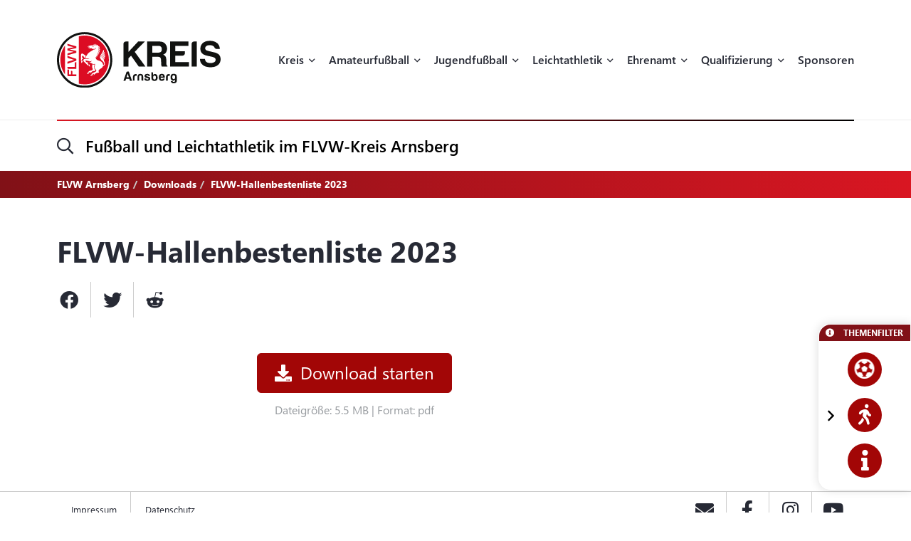

--- FILE ---
content_type: text/html; charset=UTF-8
request_url: https://flvw-arnsberg.de/de/downloads/987/flvw-hallenbestenliste-2023.htm
body_size: 16129
content:
<!doctype html><html dir="ltr" lang="de"><head><title>FLVW Arnsberg</title><meta http-equiv="x-dns-prefetch-control" content="on" /><link rel="dns-prefetch" href="//fonts.carax.productions" /><meta http-equiv="Content-Type" content="text/html; charset=UTF-8" /><meta name="author" content="FLVW" /><meta name="programmer" content="CARAX Software" /><meta name="copyright" content="FLVW Arnsberg" /><meta name="distribution" content="local" /><meta name="twitter:url" content="https://flvw-arnsberg.de/de/downloads/987/flvw-hallenbestenliste-2023.htm" /><meta name="twitter:card" content="summary" /><meta property="og:title" content="FLVW Arnsberg" /><meta property="og:site_name" content="FLVW Arnsberg" /><meta property="og:url" content="https://flvw-arnsberg.de/de/downloads/987/flvw-hallenbestenliste-2023.htm" /><meta property="og:type" content="website" /><meta property="og:locale" content="de_DE" /><meta http-equiv="X-UA-Compatible" content="IE=edge" /><meta name="viewport" content="width=device-width, initial-scale=1.0, maximum-scale=2.0" /><link rel="apple-touch-icon" sizes="180x180" href="https://flvw-arnsberg.de/sites/flvw/themes/default/favicon/apple-touch-icon.png" /><link rel="icon" type="image/png" sizes="32x32" href="https://flvw-arnsberg.de/sites/flvw/themes/default/favicon/favicon-32x32.png" /><link rel="icon" type="image/png" sizes="16x16" href="https://flvw-arnsberg.de/sites/flvw/themes/default/favicon/favicon-16x16.png" /><link rel="manifest" href="https://flvw-arnsberg.de/sites/flvw/themes/default/favicon/site.webmanifest" /><link rel="mask-icon" href="https://flvw-arnsberg.de/sites/flvw/themes/default/favicon/safari-pinned-tab.svg" color="#5bbad5" /><meta name="msapplication-TileColor" content="#d91522" /><meta name="theme-color" content="#ffffff" /><link rel="alternate" type="application/rss+xml" title="RSS Feed" href="https://flvw-arnsberg.de/feed/rss/de.rss" /><link rel="canonical" href="https://flvw-arnsberg.de/de/downloads/987/flvw-hallenbestenliste-2023.htm" /><link rel="preload" href="https://fonts.carax.productions?family=Font+Awesome;SegoeUI:400,600,700" as="style" /><style>/*! 00-variables.css */:root{--main-font-family:'Segoe UI',sans-serif;--main-font-size:16px;--main-font-weight:400;--main-font-lineheight:1.75;--main-font-color:#272a35;--main-font-muted-color:#989CA0;--main-font-muted-neg-color:rgba(255,255,255,.4);--main-font-color-success:#DAFB52;--main-font-color-danger:#E72C66;--main-font-color-warning:#E7C42C;--main-link-font-color:var( --primary-highlight-color );--main-link-hover-font-color:#888;--h-font-family:var( --main-font-family );--h-font-weight:600;--h-font-lineheight:1.2;--h-margin:0;--h-font-color:inherit;--h1-font-size:2.563em;--h1-font-weight:700;--h1-font-lineheight:1.18;--h1-margin:0;--h2-font-size:1.688em;--h2-font-family:var( --h-font-family );--h2-font-lineheight:1.5;--h2-font-weight:700;--h2-margin:0 0 1.111em 0;--h3-font-size:1.25em;--h3-font-family:var( --h-font-family );--h3-font-weight:var( --h-font-weight );--h3-font-lineheight:1.6;--h3-margin:0 0 1em 0;--h4-font-size:1em;--h4-font-family:var( --h-font-family );--h4-font-weight:700;--h4-font-lineheight:var( --main-font-lineheight );--h4-margin:0 0 1em 0;--grid-content-padding:3em 0;--grid-content-width:70em;--grid-content-width-md:52.188em;--grid-gutter-v:3.125em;--grid-gutter-h:2em;--grid-gutter-v-lg:9.375em;--grid-gutter-h-lg:9.375em;--grid-form-gutter-v:3.125em;--grid-form-gutter-h:.625em;--slider-pageination-bottom:-3rem;--slider-pageination-header-bottom:3rem;--slider-nav-width:5em;--slider-nav-height:5em;--slider-nav-border-radius:0;--slider-nav-border:0;--slider-nav-icon-size:2.75em;--slider-nav-icon-weight:700;--slider-nav-icon-next:"\f054";--slider-nav-icon-prev:"\f053";--slider-nav-icon-color:inherit;--slider-nav-icon-color-neg:inherit;--slider-nav-position-left:0;--slider-nav-position-right:0;--slider-bullet-width:1.7rem;--slider-bullet-height:1.7rem;--slider-bullet-border-radius:1.7rem;--slider-bullet-margin:0 1.25rem;--slider-progressbar-color:#eee;--swiper-pagination-color:var( --secondary-color );--primary-color:#a20606;--primary-highlight-color:#d91622;--primary-font-color:#fff;--primary-light-color:rgba(162,6,6,.30);--primary-medium-color:rgba(162,6,6,.60);--primary-dark-color:#a20606;--secondary-color:#000;--secondary-font-color:#fff;--secondary-light-color:#f5f5f5;--secondary-dark-color:#000;--default-color:#29313b;--default-dark-color:#1C2229;--default-font-color:#fff;--body-background-color:#fff;--main-border-color:#707070;--main-border-color-light:#ccc;--main-border-color-dark:#707070;--msg-window-font-size:1.5em;--msg-window-padding:1em 2em;--msg-font-size:1em;--msg-font-weight:400;--msg-padding:1em;--msg-box-shadow:0 8px 12px rgb(0 0 0 / 25%);--msg-success-background-color:#DAFB52;--msg-success-font-color:#000;--msg-danger-background-color:#E72C66;--msg-danger-font-color:#fff;--msg-warning-background-color:#E7C42C;--msg-warning-font-color:#fff;--msg-info-background-color:#52CBFB;--msg-info-font-color:#fff;--msg-hint-background-color:#f1f1f1;--msg-hint-font-color:#666;--input-font-color:#000;--input-font-size:1em;--input-font-weight:600;--input-placeholder-font-color:#000;--input-reqsign-font-color:inherit;--input-padding:1em;--input-background-color:#fff;--input-border-color:#acacac;--input-border-hover-color:var( --primary-color );--input-border-radius:.25em;--input-disabled-font-color:var( --input-font-color );--input-disabled-background-color:#ebebeb;--input-disabled-border-color:var( --input-border-color );--input-label-font-color:inherit;--input-label-font-size:0.813em;--input-label-margin:0 0 .5em 0;--form-group-margin:0 0 2em 0;--dropdown-font-color:var( --input-font-color );--dropdown-background-color:var( --input-background-color );--dropdown-border-width:1px;--dropdown-border-color:var( --input-border-color );--dropdown-hover-background-color:#ebebeb;--dropdown-hover-font-color:var( --dropdown-font-color );--dropdown-selected-background-color:transparent;--dropdown-selected-font-color:var( --primary-color );--dropdown-disabled-background-color:transparent;--dropdown-disabled-font-color:#888;--btn-border-radius:.25em;--btn-padding:.6em 1.2em .7em 1.2em;--btn-font-family:var( --main-font-family );--btn-font-weight:400;--btn-font-size:1em;--btn-icon-font-size:1.5em;--btn-icon-padding:.35em .5em;--btn-md-font-size:1.25em;--btn-md-padding:.55em 1em .6em 1em;--btn-lg-font-size:1.5em;--btn-lg-padding:.6em 1em;--btn-sm-font-size:.75em;--btn-sm-padding:.6em 1em;--btn-ctrl-margin:2em 0 0 0;--btn-ctrl-gap:2em;--btn-primary-font-color:var( --primary-font-color );--btn-primary-background-color:var( --primary-color );--btn-primary-border-color:var( --primary-color );--btn-primary-shadow:none;--btn-primary-hover-font-color:var( --btn-primary-font-color );--btn-primary-hover-background-color:#d91622;--btn-primary-hover-border-color:#d91622;--btn-primary-hover-shadow:var( --btn-primary-shadow );--btn-primary-active-font-color:var( --btn-primary-font-color );--btn-primary-active-background-color:var( --btn-primary-background-color );--btn-primary-active-border-color:var( --btn-primary-border-color );--btn-primary-active-shadow:0 0 0 3px var( --primary-light-color );--btn-secondary-font-color:var( --secondary-font-color );--btn-secondary-background-color:var( --secondary-color );--btn-secondary-border-color:var( --secondary-color );--btn-secondary-shadow:none;--btn-secondary-hover-font-color:var( --btn-secondary-font-color );--btn-secondary-hover-background-color:#444;--btn-secondary-hover-border-color:#444;--btn-secondary-hover-shadow:none;--btn-secondary-active-font-color:var( --btn-secondary-font-color );--btn-secondary-active-background-color:var( --btn-secondary-background-color );--btn-secondary-active-border-color:var( --btn-secondary-border-color );--btn-secondary-active-shadow:0 0 0 3px var( --secondary-light-color );--btn-default-font-color:#fff;--btn-default-background-color:#606060;--btn-default-border-color:#606060;--btn-default-shadow:none;--btn-default-hover-font-color:var( --btn-default-font-color );--btn-default-hover-background-color:#757575;--btn-default-hover-border-color:#757575;--btn-default-hover-shadow:var( --btn-default-shadow );--btn-default-active-font-color:var( --btn-default-font-color );--btn-default-active-background-color:var( --btn-default-background-color );--btn-default-active-border-color:var( --btn-default-border-color );--btn-default-active-shadow:0 0 0 3px rgba(96,96,96,.30);--btn-success-font-color:#fff;--btn-success-background-color:#20ad80;--btn-success-border-color:#20ad80;--btn-success-shadow:none;--btn-success-hover-font-color:var( --btn-success-font-color );--btn-success-hover-background-color:#42deac;--btn-success-hover-border-color:#42deac;--btn-success-hover-shadow:none;--btn-success-active-font-color:var( --btn-success-font-color );--btn-success-active-background-color:var( --btn-success-background-color );--btn-success-active-border-color:var( --btn-success-border-color );--btn-success-active-shadow:0 0 0 3px rgba(32,173,128,.30);--btn-danger-font-color:#fff;--btn-danger-background-color:#d91622;--btn-danger-border-color:#d91622;--btn-danger-shadow:none;--btn-danger-hover-font-color:var( --btn-danger-font-color );--btn-danger-hover-background-color:#F3323D;--btn-danger-hover-border-color:#F3323D;--btn-danger-hover-shadow:none;--btn-danger-active-font-color:var( --btn-danger-font-color );--btn-danger-active-background-color:var( --btn-danger-background-color );--btn-danger-active-border-color:var( --btn-danger-border-color );--btn-danger-active-shadow:0 0 0 3px var( --primary-light-color );--btn-disabled-font-color:rgba(255,255,255,.60);--btn-disabled-background-color:#c4c4c4;--btn-disabled-border-color:#c4c4c4;--btn-disabled-shadow:none;--modal-padding:1.875em;--modal-border-radius:1em;--modal-box-shadow:1.none;--animation-default-speed:600ms;--header-topper-height:15em;--header-search-height:4.5em;--header-image-home-height:36.875em;--header-image-video-height:36.5em;--header-image-height:25em;--header-slider-content-width:30em;--section-flow:row nowrap;--section-content-width:52.188em;--section-content-gap:1.25em;--section-content-gap-lg:2.5em;--section-padding:6.25em 0;--section-padding-sm:4em 0;--posts-grid-gap-h:1.875em;--posts-grid-gap-v:4em;--posts-grid-gap-v-lg:8.125em;--posts-columns:3;--posts-nav-width:23.125em;--events-tile-height:22.875em;--events-list-image-width:12.5em;--gallery-columns:3;--gallery-grid-gap:1em;--tile-list-columns:3;--tile-list-gap:3.75em 1.25em;--tile-padding:1.5em;--tile-background:#fff;--tile-font-color:#000;--tile-border-radius:1em;--tile-box-shadow:0 0 .875em rgba(0,0,0,.14);--tile-box-shadow-hover:0 .25em 1em rgba(0,0,0,.25);--logowall-columns:3;--logowall-gap:1em}/*! 01-general.css */*{box-sizing:border-box;-webkit-box-sizing:border-box}body,html{min-height:100%;padding:0;margin:0;background-color:var(--body-background-color)}html{background-repeat:no-repeat;background-position:center center;background-size:48px auto;min-height:100%;height:100%}body{overflow-x:hidden}body:not(.loaded){opacity:0}::selection{background:var(--primary-color);color:var(--primary-font-color)}picture{display:block;position:relative}.pagecenter,.pagecenter-lg,.pagecenter-md,.pagecenter-sm{margin:0 auto;max-width:var(--grid-content-width)}.pagecenter-lg{max-width:var(--grid-content-width-lg,var(--grid-content-width))}.pagecenter-md{max-width:var(--grid-content-width-md,var(--grid-content-width))}.pagecenter-sm{max-width:var(--grid-content-width-sm,var(--grid-content-width))}img{max-width:100%;height:auto}.relative{position:relative}.position-relative{position:relative}.position-absolute{position:absolute}.position-sticky{position:sticky;top:1em}.w-100{width:100%}.h-100{height:100%}.material-icons{vertical-align:middle}.d-none,.modal,.noshow,.onSuccess{display:none}.d-block{display:block}.d-inline{display:inline}.d-inline-block{display:inline-block}.order-1{order:1}.order-2{order:2}.order-3{order:3}.order-4{order:4}.nopadding{padding:0!important}.nopadding-top{padding-top:0!important}.nopadding-bottom{padding-bottom:0!important}.nopadding-left{padding-left:0!important}.nopadding-right{padding-right:0!important}.nomargin{margin:0!important}.nomargin-top{margin-top:0!important}.nomargin-bottom{margin-bottom:0!important}.nomargin-left{margin-left:0!important}.nomargin-right{margin-right:0!important}.textcenter{text-align:center}.textright{text-align:right}.textleft{text-align:left}.textjustify{text-align:justify}.font-note,.text-muted,.text-muted>a,.text-muted>a:focus{color:var(--main-font-muted-color)}.font-note-neg,.text-muted-neg,.text-muted-neg>a,.text-muted-neg>a:focus{color:var(--main-font-muted-neg-color)}.ft-upper{text-transform:uppercase;letter-spacing:1px}.ft-tiny{font-size:.7em}.ft-small{font-size:.8em}.ft-medium{font-size:1.2em}.ft-large{font-size:1.75em}.ft-light{font-weight:300}.ft-normal{font-weight:400}.ft-semibold{font-weight:600}.ft-bold{font-weight:700}.ft-color-primary{color:var(--primary-color)}.ft-color-secondary{color:var(--secondary-color)}.ft-lineheight-sm{line-height:1.5}.ft-lineheight-lg{line-height:2}:focus{outline:0!important}span.time{color:var(--main-font-muted-color)}.dotted-line{display:block;width:100%;white-space:nowrap;overflow:hidden;text-overflow:ellipsis}.flytoclone{position:absolute;z-index:1000;box-shadow:0 0 30px rgba(0,0,0,.2)}.noselect{-webkit-touch-callout:none;-webkit-user-select:none;-khtml-user-select:none;-moz-user-select:none;-ms-user-select:none;user-select:none}/*! 02-pages-widgetbar.css */.page-portlet .grid-row,.widgetbar-portlet .grid-row{display:flex;flex-flow:row wrap;justify-content:center;margin:0 calc(var(--grid-gutter-h) * -1);padding:var(--grid-gutter-v) 0}.showGrid .grid-row{border:1px dashed red}.showGrid .grid-item{border:1px dashed #00f}.grid-margin-bottom{margin-bottom:var(--grid-gutter-v)}.grid-margin-top{margin-top:var(--grid-gutter-v)}.grid-margin-left{margin-left:var(--grid-gutter-h)}.grid-margin-right{margin-right:var(--grid-gutter-h)}.grid-padding-bottom{padding-bottom:var(--grid-gutter-v)}.grid-padding-top{padding-top:var(--grid-gutter-v)}.grid-padding-left{padding-left:var(--grid-gutter-h)}.grid-padding-right{padding-right:var(--grid-gutter-h)}.grid-padding-lg-bottom{padding-bottom:var(--grid-gutter-v-lg)}.grid-padding-lg-top{padding-top:var(--grid-gutter-v-lg)}.grid-padding-lg-left{padding-left:var(--grid-gutter-h-lg)}.grid-padding-lg-right{padding-right:var(--grid-gutter-h-lg)}.grid-padding-lg-top>.grid-row,.grid-padding-top>.grid-row{padding-top:0}.grid-padding-bottom>.grid-row,.grid-padding-lg-bottom>.grid-row{padding-bottom:0}.page-portlet .grid-row.padding-bottom-sm,.page-portlet .grid-row.padding-sm,.widgetbar-portlet .grid-row.padding-bottom-sm,.widgetbar-portlet .grid-row.padding-sm{padding-bottom:3em}.page-portlet .grid-row.padding-sm,.page-portlet .grid-row.padding-top-sm,.widgetbar-portlet .grid-row.padding-sm,.widgetbar-portlet .grid-row.padding-top-sm{padding-top:3em}.page-portlet .grid-row.padding-bottom-xs,.page-portlet .grid-row.padding-xs,.widgetbar-portlet .grid-row.padding-bottom-xs,.widgetbar-portlet .grid-row.padding-xs{padding-bottom:1.85em}.page-portlet .grid-row.padding-top-xs,.page-portlet .grid-row.padding-xs,.widgetbar-portlet .grid-row.padding-top-xs,.widgetbar-portlet .grid-row.padding-xs{padding-top:1.85em}.page-portlet .grid-row.nopadding-bottom,.widgetbar-portlet .grid-row.nopadding-bottom{padding-bottom:0}.page-portlet .grid-row.nopadding-top,.widgetbar-portlet .grid-row.nopadding-top{padding-top:0}.page-portlet .grid-row.center-items,.widgetbar-portlet .grid-row.center-items{align-items:center}.page-portlet .grid-item,.widgetbar-portlet .grid-item{flex:1 1 auto;padding:0 var(--grid-gutter-h)}.widgetbar-portlet .grid-item[class*="-1"]{max-width:calc(.8333 * (var(--grid-content-width) + (var(--grid-gutter-h) * 2)))}.widgetbar-portlet .grid-item[class*="-2"]{max-width:calc(.1666 * (var(--grid-content-width) + (var(--grid-gutter-h) * 2)))}.widgetbar-portlet .grid-item[class*="-3"]{max-width:calc(.25 * (var(--grid-content-width) + (var(--grid-gutter-h) * 2)))}.widgetbar-portlet .grid-item[class*="-4"]{max-width:calc(.3333 * (var(--grid-content-width) + (var(--grid-gutter-h) * 2)))}.widgetbar-portlet .grid-item[class*="-5"]{max-width:calc(.4166 * (var(--grid-content-width) + (var(--grid-gutter-h) * 2)))}.widgetbar-portlet .grid-item[class*="-6"]{max-width:calc(.5 * (var(--grid-content-width) + (var(--grid-gutter-h) * 2)))}.widgetbar-portlet .grid-item[class*="-7"]{max-width:calc(.5833 * (var(--grid-content-width) + (var(--grid-gutter-h) * 2)))}.widgetbar-portlet .grid-item[class*="-8"]{max-width:calc(.6666 * (var(--grid-content-width) + (var(--grid-gutter-h) * 2)))}.widgetbar-portlet .grid-item[class*="-9"]{max-width:calc(.75 * (var(--grid-content-width) + (var(--grid-gutter-h) * 2)))}.widgetbar-portlet .grid-item[class*="-10"]{max-width:calc(.8333 * (var(--grid-content-width) + (var(--grid-gutter-h) * 2)))}.widgetbar-portlet .grid-item[class*="-11"]{max-width:calc(.9166 * (var(--grid-content-width) + (var(--grid-gutter-h) * 2)))}.widgetbar-portlet .grid-item[class*="-12"]{max-width:calc(var(--grid-content-width) + (var(--grid-gutter-h) * 2))}.page-item.isText ul,[class*=ListIcon-] ul,ul.AsDownload{list-style:none;padding:0;margin:0;margin-bottom:1.5em}.page-item.isText ul>li+li,[class*=ListIcon-] ul>li+li,ul.AsDownload>li+li{margin-top:1em}.page-item.isText ul>li,[class*=ListIcon-] ul>li,ul.AsDownload>li{position:relative;padding-left:2em}.page-item.isText ul>li::before,[class*=ListIcon-] ul>li::before,ul.AsDownload>li::before{content:"\f061";position:absolute;top:.35em;left:0;display:inline-block;font-style:normal;font-variant:normal;text-rendering:auto;-webkit-font-smoothing:antialiased;font-family:"Font Awesome 5 Pro";font-weight:400;vertical-align:middle;line-height:1}.page-item.isText ul a:hover,[class*=ListIcon-] ul a:hover,ul.AsDownload a:hover{color:var(--main-link-font-color)}.ListIcon-Download ul>li::before,ul.AsDownload>li::before{content:"\f33d"!important;font-size:1.3em}.ListIcon-Link ul>li::before,ul.AsLink>li::before{content:"\f08e"!important}.ListIcon-User ul>li::before,ul.AsUser>li::before{content:"\f007"!important;top:.4em}.IsRosterContainer>.grid-row{padding-top:0;padding-bottom:0}.page-item.isText .roster-item{display:flex;flex-flow:row nowrap;align-items:center}.page-item.isText .roster-item .image-container{padding-right:1em}.formElements{margin-top:calc(var(--grid-form-gutter-v,var(--grid-gutter-v)) * -1)}.formElements .grid-row{flex:none;display:block;width:auto;margin:var(--grid-form-gutter-v,var(--grid-gutter-v)) calc(var(--grid-form-gutter-h,var(--grid-gutter-h)) * -1);max-width:none;padding:0}.formElements .grid-row>.grid-item{padding:0 var(--grid-form-gutter-h,var(--grid-gutter-h))}.page-item.isImage.embed-as-bg,.widgetbar-item.isImage.embed-as-bg{position:relative;background-repeat:no-repeat;background-position:center center;background-color:var(--secondary-color);padding:4.5em 0;color:#fff;text-align:center}.page-item.isImage.hasLink,.widgetbar-item.isImage.hasLink{cursor:pointer}.page-item.isImage.embed-as-bg.mode-cover,.widgetbar-item.isImage.embed-as-bg.mode-cover{background-size:cover}.page-item.isImage h4,.widgetbar-item.isImage h4{font-size:var(--h3-font-size);font-weight:400;color:inherit;margin:0}.page-item.isImage.embed-as-img h4{margin-top:1em}.page-item.isImage .desc div,.widgetbar-item.isImage .desc div{color:var(--main-font-muted-color);font-size:.813em;margin-top:.5em}.page-item.isImage .btn-primary,.widgetbar-item.isImage .btn-primary{margin-top:1em}.page-item.isImage.embed-as-bg .btn-primary,.widgetbar-item.isImage.embed-as-bg .btn-primary{font-weight:700;color:var(--btn-primary-hover-font-color);background:var(--btn-primary-hover-background-color);border-color:var(--btn-primary-hover-border-color)}.page-item.isImage.embed-as-bg .btn-primary:hover,.widgetbar-item.isImage.embed-as-bg .btn-primary:hover{box-shadow:var(--btn-primary-hover-shadow)}.page-item.isImage.embed-as-bg .desc,.widgetbar-item.isImage.embed-as-bg .desc{position:relative;z-index:2;max-width:var(--grid-content-width-sm);margin:0 auto}.page-item.isImage.embed-as-bg:before,.widgetbar-item.isImage.embed-as-bg:before{content:"";position:absolute;z-index:1;top:0;left:0;width:100%;height:100%;background:-moz-radial-gradient(center,ellipse cover,rgba(0,0,0,.4) 0,rgba(0,0,0,.7) 100%);background:-webkit-radial-gradient(center,ellipse cover,rgba(0,0,0,.4) 0,rgba(0,0,0,.7) 100%);background:radial-gradient(ellipse at center,rgba(0,0,0,.4) 0,rgba(0,0,0,.7) 100%)}/*! 03-messages.css */.ic-window{position:fixed;z-index:1100;top:50%;left:50%;max-width:500px;cursor:pointer;font-size:var(--msg-window-font-size);color:grey;padding:var(--msg-window-padding);line-height:1.2;font-weight:300;border:1px solid #d0d0d0;border-radius:3px;background:#fff;box-shadow:var(--msg-box-shadow)}.ic-window img{display:none}.ic-window-bg{position:fixed;z-index:1000;top:0;left:0;width:100%;height:100%;background-color:rgba(232,232,232,.7)}.ic-window h1,.ic-window h2,.ic-window h3{font-size:18pt;margin:0;padding:0;margin-bottom:10px}.ic-window .ctrl{margin-top:15px;text-align:center}.ic-window .ctrl button{margin:0 5px 0 5px;border-radius:3px;-webkit-border-radius:3px;-moz-border-radius:3px}.ic-window.default:after{content:"";position:absolute;top:5px;right:5px;width:16px;height:16px;background:url(/sites/arnsberg/themes/flvw//sites/arnsberg/themes/flvw/images/icons/context-close.png) no-repeat center center;opacity:.5}.ic-window.error,.ic-window.success{top:auto;bottom:50px;color:#fff;font-size:var(--msg-window-font-size);font-weight:var(--msg-font-weight);border-color:transparent}.ic-window.error{background-color:var(--msg-danger-background-color);color:var(--msg-danger-font-color)}.ic-window.success{background-color:var(--msg-success-background-color);color:var(--msg-success-font-color)}.messages{font-size:var(--msg-font-size);font-weight:var(--msg-font-weight);padding:var(--msg-padding);text-align:center}.messages ul{margin:0;padding-left:20px}.messages li{list-style:square}.messages img{display:none}.messages.error{background:var(--msg-danger-background-color);color:var(--msg-danger-font-color)}.messages.success{background:var(--msg-success-background-color);color:var(--msg-success-font-color)}.messages.info{background:var(--msg-info-background-color);color:var(--msg-info-font-color)}.messages.warning{background:var(--msg-warning-background-color);color:var(--msg-warning-font-color)}.messages.hint{background:var(--msg-hint-background-color);color:var(--msg-hint-font-color)}.messages.formUpdateMessage{display:none}.messages.sysMsg{position:fixed;bottom:0;right:0;width:100%;padding:0;z-index:50;border-right:0;border-bottom:0;font-size:1.2em}.messages.sysMsg .txt{padding:10px 20px 10px 20px}.messages.sysMsg button{margin:0;margin-top:10px;font-size:.8em;padding-left:20px;padding-right:20px}.messages.sysMsg.warning button{background:#987200}.messages.sysMsg.warning button:hover{background:#c49916}.preview_notice{position:fixed;z-index:1000;top:0;left:0;width:100%;background-color:#a2338f;color:#fff;line-height:1;padding:20px;font-family:Helvetica,Arial;box-shadow:0 1.5px 1.5px 0 rgba(1,1,1,.2);transform:translate3d(0,0,0);transition:transform .5s}.preview_notice.closed{transform:translate3d(0,-100px,0)}.preview_notice h5{margin:0;padding:0;margin-bottom:10px;font-size:20px;font-weight:700}.preview_notice a{color:rgba(255,255,255,.7);font-size:16px;text-decoration:none}.preview_notice a.cl{position:absolute;top:15px;right:15px;color:#fff;font-size:11px;text-decoration:none;font-weight:700}.preview_notice a:hover{text-decoration:underline}.preview_notice .preview_lnselect,.preview_notice .preview_lnselect li{padding:0;margin:0;list-style:none}.preview_notice .preview_lnselect{position:absolute;right:10px;bottom:10px}.preview_notice .preview_lnselect li{float:left;margin-left:7px}.preview_notice .preview_lnselect a{display:block;font-size:13px;line-height:1;padding:5px 10px;border:1px solid rgba(255,255,255,.7)}.preview_notice .preview_lnselect a:hover{cursor:pointer;text-decoration:none;border-color:rgba(255,255,255,.9);color:rgba(255,255,255,.9)}.preview_notice .preview_lnselect li.active a{color:#fff;border-color:#fff}/*! 50-style.css */.bg-primary-gradient{background:#811117;background:-moz-linear-gradient(left,rgba(129,17,23,1) 0,rgba(217,22,34,1) 100%);background:-webkit-linear-gradient(left,rgba(129,17,23,1) 0,rgba(217,22,34,1) 100%);background:linear-gradient(to right,rgba(129,17,23,1) 0,rgba(217,22,34,1) 100%)}.bg-primary-gradient,.bg-primary-gradient h2,.bg-primary-gradient h3,.bg-primary-gradient h4{color:var(--primary-font-color)}.bg-secondary-light-gradient{background:#fff;background:-moz-radial-gradient(center,ellipse cover,#fff 0,#f0eded 100%);background:-webkit-radial-gradient(center,ellipse cover,#fff 0,#f0eded 100%);background:radial-gradient(ellipse at center,#fff 0,#f0eded 100%)}.bg-primary-dark-gradient{background:#480a0d;background:-moz-linear-gradient(left,#480a0d 0,#811117 100%);background:-webkit-linear-gradient(left,#480a0d 0,#811117 100%);background:linear-gradient(to right,#480a0d 0,#811117 100%)}.bg-image-building,body.content-image-building .main{position:relative;background-image:url(/sites/arnsberg/themes/flvw/images/bg/sportcentrum.jpg);background-repeat:no-repeat;background-position:center center;background-size:cover}.bg-image-building::before,body.content-image-building .main::before{content:"";position:absolute;z-index:1;top:0;left:0;width:100%;height:100%;background-color:rgba(50,50,50,.8);color:#fff}body.content-image-building .main>.pagecenter{position:relative;z-index:2;color:#fff}header .topper{position:relative;z-index:200;height:var(--header-topper-height);line-height:1;background-color:#fff;display:flex!important;flex-flow:column nowrap;align-items:stretch;justify-content:center}header .topper>div{flex:1 1 auto}header .logo{position:absolute;z-index:2;top:50%;left:0;transform:translateY(-50%);max-width:15.625em;height:auto}header .topper>.searchbar{border-top:1px solid #ebebeb;flex:0 0 var(--header-search-height)}header .search-sm::before{position:absolute;top:-1px;left:0;width:100%;height:2px;content:"";background:#d91622;background:-moz-linear-gradient(left,#d91622 0,#000 100%);background:-webkit-linear-gradient(left,#d91622 0,#000 100%);background:linear-gradient(to right,#d91622 0,#000 100%)}header .search-sm .form-control{border:0;height:100%;background:0 0;box-shadow:none;border-radius:0;font-size:1.438em;padding:0 3.478em 0 1.739em}header .search-sm>i[class*=fa-]{font-size:1.438em;position:absolute;top:50%;left:0;transform:translateY(-50%);transition:color var(--animation-default-speed)}header .search-sm.active>i[class*=fa-]{color:var(--primary-highlight-color)}header .search-sm.active .form-control::-webkit-input-placeholder{opacity:0}header .search-sm.active .form-control:-moz-placeholder{opacity:0}header .search-sm.active .form-control::-moz-placeholder{opacity:0}header .search-sm.active .form-control:-ms-input-placeholder{opacity:0}header .search-sm.active .form-control::-ms-input-placeholder{opacity:0}header .search-sm.active .form-control::placeholder{opacity:0}header .searchbar .btn-primary{position:absolute;z-index:10;top:50%;right:0;transform:translateY(-50%);padding:.2em 1em}header .search-sm:not(.active) .btn-primary{display:none}header .image{color:#fff;height:var(--header-image-height);background-repeat:no-repeat;background-position:center center;background-size:cover}header.HasSlider .image{background:#fff!important}body.page-home header .image{height:var(--header-image-home-height)}body.page-course header .image,body.page-posts-detail header .image,header.NoImage.NoSlider.NoSecondaryImage .image{height:auto}body.page-stream header .image{height:var(--header-image-video-height)!important}header .image .btn.btn-primary,header .image .btn.btn-primary:focus,header .image .btn.btn-primary:hover{border:0;color:#000;background:#fff}header .image .btn.btn-primary:hover{color:#000;background:rgba(255,255,255,.7)}header .SecondaryImageArea{position:relative;z-index:5;display:flex;flex-flow:row nowrap;margin-top:-22.5em}body.page-course header .SecondaryImageArea,body.page-course header .content-image-src,body.page-posts-detail header .SecondaryImageArea,header:not(.HasSecondaryImage) .SecondaryImageArea{display:none}header .SecondaryImageArea .lt{flex:1 1 auto;max-width:100%;padding-right:1em}header .SecondaryImageArea .rt{flex:1 0 16.563em;max-width:16.563em}header .SecondaryImageArea img{box-shadow:0 10px 22px rgba(0,0,0,.16);max-height:29.375em}header.HasPageButtonLink .SecondaryImageArea .rt img{cursor:pointer}header .IsSecondaryContentImageContainer{width:100%;height:100%;max-height:29.375em}header .IsSecondaryContentImageContainer img{width:100%;height:100%;object-fit:cover}header .SecondaryImageDesc{position:absolute;bottom:0;left:0;width:100%;padding:1em;font-size:.75em;line-height:1.5;backdrop-filter:blur(5px);background-color:rgba(255,255,255,.65);color:#000}header:not(.SecondaryImageHasDesc) .SecondaryImageDesc{display:none}body.header-img-lt-noshadow header .SecondaryImageArea .lt img,body.header-img-noshadow header .SecondaryImageArea img,body.header-img-rt-noshadow header .SecondaryImageArea .rt img{box-shadow:none}.navibar .LinkRow,.navibar .shareit{margin-top:1em;margin-left:-.8em}.navibar .SiteTopics{margin-bottom:.5em}body.page-athletics-event .navibar,body.page-posts-detail .navibar{padding-bottom:0!important}body.navibar-noshare .navibar .shareit{display:none}.navibar-breadcrumb .breadcrumb{position:relative;z-index:5;background:0 0;border-radius:0;padding:.5em 0;margin:0;font-size:.875em;font-weight:700}header.HasSlider .navibar-breadcrumb{display:none}.navibar-breadcrumb .breadcrumb a,.navibar-breadcrumb .breadcrumb a:focus{font-weight:700;color:inherit}.navibar-breadcrumb .breadcrumb a:hover{color:rgba(255,255,255,.7)}.navibar-breadcrumb .breadcrumb>.active{color:inherit}.modNavi,.modNavi li,.modNavi ul{margin:0;padding:0;list-style:none}.modNavi{display:flex;flex-flow:row nowrap;align-items:flex-start;margin-top:3em}.modNavi>li{margin-right:1em}.modNavi>li.pull-right{float:none!important;margin-left:auto;margin-right:0}.TopicFilter{position:fixed;z-index:500;top:50.375em;right:0;box-shadow:0 0 14px rgba(0,0,0,.14);border-radius:1em 0 0 1em;background-color:#fff;border:1px solid #fff;text-align:center;line-height:1}.TopicFilter.minimized{transform:translateX(calc(100% - 1.875em))}@media only screen and (max-height:1040px){.TopicFilter{top:auto;bottom:2em}}.TopicFilter .TopicFilterHeader{font-size:.75em;font-weight:700;color:#fff;padding:.4em .8em;text-align:left;text-transform:uppercase;background-color:#811117;border-radius:1.333em 0 0 0}.TopicFilter .TopicFilterHeader a,.TopicFilter .TopicFilterHeader a:active,.TopicFilter .TopicFilterHeader a:focus,.TopicFilter .TopicFilterHeader a:visited{color:inherit}.TopicFilter .TopicFilterBody{position:relative;padding:1em}.TopicFilter.showlabels .TopicFilterBody{padding-left:2em}.TopicFilter .TopicFilterBody>a.item:not(:last-child){margin-bottom:1em}.TopicFilter .item,.TopicFilter .item:active,.TopicFilter .item:focus,.TopicFilter .item:hover,.TopicFilter .item:visited{display:flex;flex-flow:row nowrap;align-items:center;justify-content:flex-start;color:inherit}.TopicFilter .item:hover{color:var(--main-link-font-color)}.TopicFilter:not(.showlabels) .item{justify-content:center}.TopicFilter:not(.showlabels) .item .title{display:none}.TopicFilter.showlabels .item .title{padding-left:1em}.TopicFilter .IsMinimizer,.TopicFilter .IsMinimizer:active,.TopicFilter .IsMinimizer:focus,.TopicFilter .IsMinimizer:visited .TopicFilter .IsMinimizer:hover{position:absolute;top:50%;font-size:1.5em;left:.5em;color:#000;transform:translateY(-50%)}.TopicFilter.minimized .IsMinimizer{transform:translateY(-50%) rotate(180deg)}.TopicIcon{position:relative;display:inline-block;width:3em;height:3em;background-color:var(--primary-color);color:#fff;border-radius:3em;transition:background .3s,color .3s}.TopicIcon:hover{background-color:var(--primary-dark-color);color:#fff}.TopicIcon i{position:absolute;top:50%;left:50%;transform:translate3d(-50%,-50%,0);font-size:1.8em}.SiteTopics .TopicIcon:not(:last-child){margin-right:.5em}.event-item .SiteTopics,.post-item .SiteTopics{font-size:.7em}.TopicFilter .TopicIcon{background-color:var(--primary-color)!important}header .TopicIcon{background-color:#fff!important;color:var(--primary-color)!important}.SubjectAreaSelector.HasActive .item:not(.active) .TopicIcon{background-color:#c4c4c4!important}.SubjectAreaSelector .item:hover .TopicIcon,.SubjectAreaSelector.HasActive .item:not(.active):hover .TopicIcon{background-color:var(--btn-success-background-color)!important}.main{margin:0 auto}.img-bordered img,.widgetbar-item.embed-as-img.hasLink img{border:1px solid var(--main-border-color-light);border-radius:.25em;transition:border .3s,box-shadow .3s}.img-bordered:hover img,.widgetbar-item.embed-as-img.hasLink:hover img{border-color:var(--main-border-color-dark);box-shadow:0 .3em 2em -.5em rgb(0 0 0 / 30%)}.widgetbar-item.embed-as-img.hasLink img{border-color:var(--main-border-color-dark)}.widgetbar-item.embed-as-img.hasLink:hover img{border-color:var(--primary-color)}.content-image-src{font-size:.75em;line-height:1;color:var(--main-font-muted-color);margin-top:.5em}header .image>.content-image-src,picture>.content-image-src{position:absolute;z-index:100;top:1em;right:1em;margin:0}picture>.content-image-src{top:auto;right:auto;bottom:0;left:0;background-color:rgba(0,0,0,.65);padding:.5em 1em}.section-split{position:relative;z-index:5;display:flex;flex-flow:var(--section-flow);padding:var(--section-padding);gap:var(--section-content-gap);color:inherit}body.page-content-w100 .main .section-split{max-width:none}.section-split.gutter-lg{gap:var(--section-content-gap-lg)}.section-split.padding-sm{padding:var(--section-padding-sm)}[class*=bg-image-] .section-split{color:#fff}.section-split .section-rt{flex:1 0 var(--section-content-width);max-width:var(--section-content-width)}.section-split .section-lt{flex:1 1 auto;max-width:100%}body.page-section-fullwidth .main .section-split .section-rt{flex:1 1 100%;max-width:100%}body.page-section-fullwidth .main .section-split .section-lt{display:none}.section-split .section-lt>.grid-row,.section-split .section-lt>.page-portlet>.grid-row:first-child,.section-split .section-rt>.grid-row,.section-split .section-rt>.page-portlet>.grid-row:first-child{padding-top:0;padding-bottom:0}.section-title{position:relative;margin:-.3em 0 .75em 0;padding-bottom:.5em;line-height:1.2;color:inherit}.section-title::before{content:"";position:absolute;bottom:0;left:0;width:100%;height:2px;background:#d91622;background:-moz-linear-gradient(left,#d91622 0,#000 100%);background:-webkit-linear-gradient(left,#d91622 0,#000 100%);background:linear-gradient(to right,#d91622 0,#000 100%)}[class*=bg-image-] .section-title::before{background:#d91622;background:-moz-linear-gradient(left,#d91622 0,#fff 100%);background:-webkit-linear-gradient(left,#d91622 0,#fff 100%);background:linear-gradient(to right,#d91622 0,#fff 100%)}.section-nav,.section-nav:active,.section-nav:focus,.section-nav:hover,.section-nav:visited{display:block;font-size:.875em;font-weight:700;color:inherit;margin-bottom:.5em}.section-nav:hover{color:var(--main-link-font-color)}.section-nav>i[class*=fa-]{width:1.7em}body.page-stream .main .section-split{z-index:150;margin-top:calc((var(--header-image-video-height) + var(--header-search-height)) * -1)}body.page-stream .topper{background:0 0}body.page-stream .navibar{position:relative;padding:0;margin:1em 0}body.page-stream h1{font-size:1em;font-weight:700;line-height:1;margin:0}body.page-stream h1::before{display:inline-block;font-style:normal;font-variant:normal;text-rendering:auto;-webkit-font-smoothing:antialiased;text-align:center;content:"\f144";font-family:"Font Awesome 5 Pro";font-weight:400;font-size:1em;margin-right:.5em}body.page-stream .bbcode_youtube,body.page-stream .jwplayer{border-radius:1em;box-shadow:0 .2em .8em rgb(0 0 0 / 20%)}body.page-stream .jw-wrapper{background:0 0}.live-badge{position:absolute;top:50%;right:0;padding:.25em .5em;background:#d91622;font-size:1em;line-height:1;font-weight:700;text-transform:uppercase;color:#fff;transform:translateY(-50%);border-radius:.25em}body.page-home .main,body.page-home .navibar,body.page-stream .navibar .shareit,body.page-stream .navibar-breadcrumb,body.page-stream .navibar-subtitle,body.page-stream .topper .search-sm,body:not(.page-home) header .commerz-box,body:not(.page-stream) .navibar .live-badge,header.NoSecondaryImage .SecondaryImageArea{display:none}.commerz-box{text-align:center}.commerz-box a{display:inline-block}header .commerz-box a{margin-top:2em}.commerz-box.margin-top a{margin-top:5em}.commerz-box.margin-bottom a{margin-bottom:5em}/*! 51-nav.css */.NavOpener{position:absolute;z-index:2;top:50%;right:0;transform:translateY(-50%);font-size:2em;color:inherit}.NavOpener:focus{color:inherit}.NavOpener:hover{color:var(--main-link-font-color)}header.NavOpen .ShowOnNavClosed,header:not(.NavOpen) .ShowOnNavOpen{display:none}nav li,nav ul{list-style:none;padding:0;margin:0}nav a{display:block;font-size:1em;font-weight:600;color:inherit}nav li:hover>a{color:var(--primary-color)}/*! 99-consent.css */#ConsentMsg{display:none!important;font-size:.875em;line-height:1.6;padding:2em;border-radius:.5em;text-shadow:1px 1px 1px rgba(0,0,0,.1);color:var(--primary-font-color);background-color:var(--primary-color)}#ConsentMsg a{color:var(--primary-font-color);font-weight:600}#ConsentMsg a:hover{color:var(--primary-font-color);text-decoration:underline!important}#ConsentMsg.NotYetSelected{display:block!important}#ConsentMsg .ctrl,#ConsentSettings .ctrl{margin-top:2em}#ConsentMsg .ctrl .btn,#ConsentSettings .ctrl .btn{margin-right:.5em;border:0}#ConsentMsg .ctrl .btn-primary{background:var(--btn-success-background-color);color:var(--btn-success-font-color)}#ConsentMsg .ctrl .btn-primary:hover{background:var(--btn-success-hover-background-color);color:var(--btn-success-hover-font-color)}#ConsentMsg .ctrl .btn-link{color:rgba(255,255,255,.6)}#ConsentMsg .ctrl a.btn{font-weight:400;color:rgba(255,255,255,.6);float:right;padding-right:0;padding-left:0}#ConsentMsg .ctrl .btn-link:hover,#ConsentMsg .ctrl a.btn:hover{color:#fff}#ConsentMsg.floating{position:fixed;z-index:2147483005;bottom:3em;left:50%;width:100%;max-width:71em;box-shadow:0 10px 30px rgba(0,0,0,.25);transform:translateX(-50%)}#ConsentSettings{background-color:#f8f8f8;border-radius:.25em;padding:3em}#ConsentSettings.HasAccepted .btn-primary,#ConsentSettings.HasRejected .btn-link{display:none}@media only screen and (max-width:1100px){#ConsentMsg.floating{max-width:57em}}@media only screen and (max-width:767px){#ConsentMsg.floating{font-size:11px;max-width:calc(100% - 4em)}#ConsentMsg .ctrl .btn{width:100%;margin:0;margin-top:.5em}#ConsentMsg .ctrl a.btn{display:none}}</style></head><body class><div
class="modal fade" id="AuthDialog" tabindex="-1" role="dialog" aria-hidden="true" style="" ><div
class="modal-dialog" style=""><div
class="modal-content"><div
class="modal-body"><div
id="AuthMe-lbE487" class="auth-init"><div
class="loader small"><svg
class="circular" viewBox="25 25 50 50"><circle
class="path" cx="50" cy="50" r="20" fill="none" stroke-width="3" stroke-miterlimit="10"/></svg></div></div></div></div></div></div><div
class="modal fade" id="ModalRosterDetails" tabindex="-1" role="dialog" aria-labelledby="ModalRosterDetails-label" aria-hidden="true" style="" ><div
class="modal-dialog" style=""><div
class="modal-content"><div
class="modal-header"><button
type="button" class="close" data-dismiss="modal" aria-label="Schließen"><span
aria-hidden="true">&times;</span><span
class="sr-only">Schließen</span></button><h4 class="modal-title" id="ModalRosterDetails-label">Loading</h4></div><div
class="modal-body">Loading</div></div></div></div> <script src="https://a.carax.productions/browser-support/noie.js"></script> <header
class="NoImage NoSecondaryImage NoSlider"><div
class="topper"><div
class="logobar"><div
class="pagecenter-lg h-100 relative">
<a
href="https://flvw-arnsberg.de/"><img
src="https://flvw-arnsberg.de/sites/arnsberg/themes/flvw/images/logos/Arnsberg/Logo.svg" alt="Logo" width="230" height="78" class="logo" loading="lazy" /></a>
<a
href="javascript:;" onclick="$('header').toggleClass('NavOpen');" class="NavOpener">
<i
class="far fa-bars ShowOnNavClosed"></i>
<i
class="far fa-times ShowOnNavOpen"></i>
</a>
<nav><ul
role="menubar" aria-label="Navigation"><li
role="none" class="expandable"><a
href="javascript:;" role="menuitem">Kreis</a><ul
rel="5640" role="menu" aria-label="Kreis"><li
role="none" class="expandable"><a
href="https://flvw-arnsberg.de/de/unser-kreis.htm" role="menuitem">Unser Kreis</a><ul
role="menu" aria-label="Unser Kreis"><li
role="none"><a
href="https://flvw-arnsberg.de/de/kreisvorstand.htm" role="menuitem">Kreisvorstand</a></li><li
role="none"><a
href="https://flvw-arnsberg.de/de/kreisfussballausschuss.htm" role="menuitem">Kreisfußballausschuss</a></li><li
role="none"><a
href="https://flvw-arnsberg.de/de/kreisschiedsrichterausschuss.htm" role="menuitem">Kreisschiedsrichterausschuss</a></li><li
role="none"><a
href="https://flvw-arnsberg.de/de/kreisjugendausschuss.htm" role="menuitem">Kreisjugendausschuss</a></li><li
role="none"><a
href="https://flvw-arnsberg.de/de/kreisleichtathletikausschuss.htm" role="menuitem">Kreisleichtathletikausschuss</a></li><li
role="none" class="lastLI"><a
href="https://flvw-arnsberg.de/de/rechtsorgane.htm" role="menuitem">Rechtsorgane</a></li></ul></li><li
role="none" class="expandable"><a
href="https://flvw-arnsberg.de/de/soziales-engagement.htm" role="menuitem">Soziales Engagement</a><ul
rel="1" role="menu" aria-label="Soziales Engagement"><li
role="none"><a
href="https://flvw-arnsberg.de/de/westfalen-sport-stiftung.htm" role="menuitem">Westfalen Sport-Stiftung</a></li><li
role="none"><a
href="https://flvw-arnsberg.de/de/fairplay-kopie.htm" role="menuitem">Fair-Play im FLVW</a></li><li
role="none"><a
href="https://flvw-arnsberg.de/de/gewaltpraevention.htm" role="menuitem">Gewaltprävention</a></li><li
role="none"><a
href="https://flvw-arnsberg.de/de/integration-vielfalt.htm" role="menuitem">Integration & Vielfalt</a></li><li
role="none"><a
href="https://flvw-arnsberg.de/de/inklusion-teilhabe-kopie.htm" role="menuitem">Inklusion & Teilhabe</a></li><li
role="none"><a
href="https://flvw-arnsberg.de/de/praevention-sexualisierter-gewalt.htm" role="menuitem">Prävention sexualisierter Gewalt</a></li><li
role="none" class="lastLI"><a
href="https://flvw-arnsberg.de/de/nachhaltigkeit.htm" role="menuitem">Nachhaltigkeit</a></li></ul></li><li
role="none" class="lastLI expandable"><a
href="javascript:;" role="menuitem">Service</a><ul
rel="2" role="menu" aria-label="Service"><li
role="none"><a
href="https://flvw-arnsberg.de/de/leistungsbroschuere.htm" role="menuitem">Leistungsbroschüre</a></li><li
role="none"><a
href="https://flvw-arnsberg.de/de/westfalensport-kopie.htm" role="menuitem">Verbandsmagazin WestfalenSport</a></li><li
role="none"><a
href="https://flvw-arnsberg.de/de/finanzen-formulare.htm" role="menuitem">Finanzen & Formulare</a></li><li
role="none"><a
href="https://flvw-arnsberg.de/de/newsletter.htm" role="menuitem">Newsletter</a></li><li
role="none"><a
href="https://flvw-arnsberg.de/de/mitgliedschaft.htm" role="menuitem">Mitgliedschaft</a></li><li
role="none"><a
href="https://flvw-arnsberg.de/de/zahlen-daten-fakten-kopie.htm" role="menuitem">Zahlen, Daten, Fakten</a></li><li
role="none" class="lastLI"><a
href="https://flvw-arnsberg.de/de/informationen-und-downloads.htm" role="menuitem">Informationen und Downloads</a></li></ul></li></ul></li><li
role="none" class="HasPostList expandable"><a
href="javascript:;" role="menuitem">Amateurfußball</a><ul
rel="1211" role="menu" aria-label="Amateurfußball"><li
role="none" class="expandable"><a
href="javascript:;" role="menuitem">Spielbetrieb</a><ul
role="menu" aria-label="Spielbetrieb"><li
role="none"><a
href="https://flvw-arnsberg.de/de/amateurfussball-organisatorisches.htm" role="menuitem">Organisatorisches</a></li><li
role="none"><a
href="https://flvw-arnsberg.de/de/amateurfussball-rahmenterminkalender.htm" role="menuitem">Rahmenterminkalender</a></li><li
role="none"><a
href="https://flvw-arnsberg.de/de/amateurfussball-staffeln.htm" role="menuitem">Staffeln</a></li><li
role="none"><a
href="https://flvw-arnsberg.de/de/meisterschaftsspielbetrieb-der-senioren.htm" role="menuitem">Meisterschaftsspielbetrieb der Senioren</a></li><li
role="none"><a
href="https://flvw-arnsberg.de/de/meisterschaftsspielbetrieb-der-frauen.htm" role="menuitem">Meisterschaftsspielbetrieb der Frauen</a></li><li
role="none"><a
href="https://flvw-arnsberg.de/de/staffelleiterinnen.htm" role="menuitem">Staffelleiter*innen</a></li><li
role="none"><a
href="https://flvw-arnsberg.de/de/kreispokal.htm" role="menuitem">Kreispokal</a></li><li
role="none"><a
href="https://flvw-arnsberg.de/de/amateurfussball-verbandspokal.htm" role="menuitem">Verbandspokal</a></li><li
role="none"><a
href="https://flvw-arnsberg.de/de/amateurfussball-futsal.htm" role="menuitem">Futsal</a></li><li
role="none" class="lastLI"><a
href="https://flvw-arnsberg.de/de/informationen-und-downloads.htm" role="menuitem">Informationen und Downloads</a></li></ul></li><li
role="none" class="expandable"><a
href="https://flvw-arnsberg.de/de/schiedsrichter-innen.htm" role="menuitem">Schiedsrichter*innen</a><ul
rel="1" role="menu" aria-label="Schiedsrichter*innen"><li
role="none"><a
href="https://flvw-arnsberg.de/de/schiedsrichter-termine-formulare.htm" role="menuitem">Termine und Formulare</a></li><li
role="none"><a
href="https://flvw-arnsberg.de/de/infos-unterlagen-anleitungen.htm" role="menuitem">Infos / Unterlagen / Anleitungen</a></li><li
role="none"><a
href="https://flvw-arnsberg.de/de/ansprechpartner-fuer-schiedsrichter.htm" role="menuitem">Ansprechpartner für Schiedsrichter</a></li><li
role="none" class="lastLI"><a
href="https://flvw-arnsberg.de/de/schiri-werden.htm" role="menuitem">Schiri werden</a></li></ul></li><li
role="none" class="expandable"><a
href="javascript:;" role="menuitem">Freizeitfußball</a><ul
rel="2" role="menu" aria-label="Freizeitfußball"><li
role="none"><a
href="https://flvw-arnsberg.de/de/fussball-fuer-aeltere.htm" role="menuitem">Fußball für Ältere</a></li><li
role="none" class="lastLI"><a
href="https://flvw-arnsberg.de/de/esports.htm" role="menuitem">eSports</a></li></ul></li><li
role="none" class="lastLI IsPostList"><a
href="https://flvw-arnsberg.de/de/weihnachtsgruesse-2025.htm" class="PostNavItem">
<picture>
<source
srcset="/media/uploads/2025/12/sm/xmas_2025.png" media="(max-width: 360px)">
<img
src="https://flvw-arnsberg.de/media/uploads/2025/12/md/xmas_2025.png" class="post-img" itemprop="image" loading="lazy" alt="Weihnachtsgr&uuml;&szlig;e 2025" width="1024" height="576" />
</picture><h3>Weihnachtsgrüße 2025</h3>
<small>Sehr geehrte Vereinsvertreterin/Vereinsvertreter das Jahr 2025 neigt sich dem Ende und ...</small>
</a></li></ul></li><li
role="none" class="HasPostList expandable"><a
href="javascript:;" role="menuitem">Jugendfußball</a><ul
rel="1249" role="menu" aria-label="Jugendfußball"><li
role="none" class="expandable"><a
href="javascript:;" role="menuitem">Spielbetrieb</a><ul
role="menu" aria-label="Spielbetrieb"><li
role="none"><a
href="https://flvw-arnsberg.de/de/jugendfussball-organisatorisches.htm" role="menuitem">Organisatorisches</a></li><li
role="none"><a
href="https://flvw-arnsberg.de/de/jugendfussball-spielberechtigungen.htm" role="menuitem">Spielberechtigungen</a></li><li
role="none"><a
href="https://flvw-arnsberg.de/de/jugendfussball-staffelleiterinnen.htm" role="menuitem">Staffelleiter*innen</a></li><li
role="none"><a
href="https://flvw-arnsberg.de/de/jugenfussball-sicherheit.htm" role="menuitem">Sicherheit</a></li><li
role="none"><a
href="https://flvw-arnsberg.de/de/meisterschaftsspielbetrieb-der-junioren.htm" role="menuitem">Meisterschaftsspielbetrieb der Junioren</a></li><li
role="none"><a
href="https://flvw-arnsberg.de/de/meisterschaftsspielbetrieb-der-juniorinnen.htm" role="menuitem">Meisterschaftsspielbetrieb der Juniorinnen</a></li><li
role="none" class="lastLI"><a
href="https://flvw-arnsberg.de/de/informationen-und-downloads-junioren.htm" role="menuitem">Informationen und Downloads</a></li></ul></li><li
role="none" class="expandable"><a
href="javascript:;" role="menuitem">Programme</a><ul
rel="1" role="menu" aria-label="Programme"><li
role="none"><a
href="https://flvw-arnsberg.de/de/trainer-und-betreuerregeln-des-flvw.htm" role="menuitem">Trainer- und Betreuerregeln des FLVW</a></li><li
role="none"><a
href="https://flvw-arnsberg.de/de/schule-kita-fussball.htm" role="menuitem">Schule, Kita & Fußball</a></li><li
role="none" class="lastLI"><a
href="https://flvw-arnsberg.de/de/tag-des-maedchenfussballs.htm" role="menuitem">Tag des Mädchenfußballs</a></li></ul></li><li
role="none" class="expandable"><a
href="javascript:;" role="menuitem">Kinderfußball</a><ul
rel="2" role="menu" aria-label="Kinderfußball"><li
role="none"><a
href="https://flvw-arnsberg.de/de/neue-spielformen.htm" role="menuitem">Neue Spielformen</a></li><li
role="none"><a
href="https://flvw-arnsberg.de/de/spielregeln-und-organisation.htm" role="menuitem">Spielregeln und Organisation</a></li><li
role="none"><a
href="https://flvw-arnsberg.de/de/trainerinnen-im-kinderfussball.htm" role="menuitem">Trainer*innen im Kinderfußball</a></li><li
role="none" class="lastLI"><a
href="https://flvw-arnsberg.de/de/spielabzeichen.htm" role="menuitem">Spielabzeichen</a></li></ul></li><li
role="none" class="expandable"><a
href="javascript:;" role="menuitem">Talentförderung</a><ul
rel="3" role="menu" aria-label="Talentförderung"><li
role="none"><a
href="https://flvw-arnsberg.de/de/flvw-maedcheninternat.htm" role="menuitem">FLVW-Mädcheninternat</a></li><li
role="none"><a
href="https://flvw-arnsberg.de/de/flvw-sichtungswettbewerbe.htm" role="menuitem">FLVW-Sichtungswettbewerbe</a></li><li
role="none"><a
href="https://flvw-arnsberg.de/de/weibliche-talentfoerderung.htm" role="menuitem">Weibliche Talentförderung</a></li><li
role="none" class="lastLI"><a
href="https://flvw-arnsberg.de/de/maennliche-talentfoerderung.htm" role="menuitem">Männliche Talentförderung</a></li></ul></li><li
role="none" class="expandable"><a
href="javascript:;" role="menuitem">Social Media</a><ul
rel="4" role="menu" aria-label="Social Media"><li
role="none"><a
href="https://www.facebook.com/flvw.kja.arnsberg" role="menuitem" target="_blank">Facebook</a></li><li
role="none" class="lastLI"><a
href="https://www.instagram.com/kja_arnsberg/" role="menuitem" target="_blank">Instagram</a></li></ul></li><li
role="none" class="expandable"><a
href="javascript:;" role="menuitem">Mitteilung der Vereine</a><ul
rel="5" role="menu" aria-label="Mitteilung der Vereine"><li
role="none" class="lastLI"><a
href="https://flvw-arnsberg-jugend.de" role="menuitem" target="_blank">Veranstaltung der Vereine, Termine</a></li></ul></li><li
role="none" class="lastLI IsPostList"><a
href="https://flvw-arnsberg.de/de/zertifikat-kindertrainer-eine-chance-fuer-jeden-verein-115.htm" class="PostNavItem">
<picture>
<source
srcset="/media/uploads/2024/01/sm/ausbildung_lehrgang_bild.jpg" media="(max-width: 360px)">
<img
src="https://flvw-arnsberg.de/media/uploads/2024/01/md/ausbildung_lehrgang_bild.jpg" class="post-img" itemprop="image" loading="lazy" alt="Zertifikat Kindertrainer- eine Chance f&uuml;r jeden Verein" width="1024" height="576" />
</picture><h3>Zertifikat Kindertrainer- eine Chance für jeden Verein</h3>
<small>Liebe Trainerinnen und Trainer, hier ist die Ausschreibung zum neuen Kurs Kindertrainer...</small>
</a></li></ul></li><li
role="none" class="HasPostList expandable"><a
href="javascript:;" role="menuitem">Leichtathletik</a><ul
rel="1429" role="menu" aria-label="Leichtathletik"><li
role="none" class="expandable"><a
href="javascript:;" role="menuitem">Wettkampf</a><ul
role="menu" aria-label="Wettkampf"><li
role="none"><a
href="https://flvw.de/de/leichtathletik-organisation.htm" role="menuitem">Organisatorisches (flvw.de)</a></li><li
role="none"><a
href="https://flvw.de/de/startrecht.htm" role="menuitem">Startrecht (flvw.de)</a></li><li
role="none"><a
href="https://flvw.de/de/termin-und-ergebnisdatenbank.htm" role="menuitem">Termin- und Ergebnisdatenbank (flvw.de)</a></li><li
role="none" class="lastLI"><a
href="https://flvw.de/de/seniorinnen.htm" role="menuitem">Senior*innen (flvw.de)</a></li></ul></li><li
role="none" class="expandable"><a
href="javascript:;" role="menuitem">Jugend</a><ul
rel="1" role="menu" aria-label="Jugend"><li
role="none"><a
href="https://flvw.de/de/kinderleichtathletik.htm" role="menuitem">Kinderleichtathletik (flvw.de)</a></li><li
role="none"><a
href="https://flvw-arnsberg.de/de/schulsport.htm" role="menuitem">Schulsport</a></li><li
role="none"><a
href="https://flvw-arnsberg.de/de/leichtathletik-sommer-camp.htm" role="menuitem">Leichtathletik-Sommer-Camp</a></li><li
role="none" class="lastLI"><a
href="https://flvw-arnsberg.de/de/westfalenjugend-team.htm" role="menuitem">Westfalenjugend-Team</a></li></ul></li><li
role="none" class="expandable"><a
href="javascript:;" role="menuitem">Talentförderung</a><ul
rel="2" role="menu" aria-label="Talentförderung"><li
role="none"><a
href="https://flvw-arnsberg.de/de/struktur-und-stuetzpunkte.htm" role="menuitem">Struktur und Stützpunkte</a></li><li
role="none" class="lastLI"><a
href="https://flvw-arnsberg.de/de/talentsuche-und-foerderung.htm" role="menuitem">Talentsuche und -förderung</a></li></ul></li><li
role="none" class="lastLI IsPostList"><a
href="https://flvw-arnsberg.de/de/weihnachtsgruesse-2025.htm" class="PostNavItem">
<picture>
<source
srcset="/media/uploads/2025/12/sm/xmas_2025.png" media="(max-width: 360px)">
<img
src="https://flvw-arnsberg.de/media/uploads/2025/12/md/xmas_2025.png" class="post-img" itemprop="image" loading="lazy" alt="Weihnachtsgr&uuml;&szlig;e 2025" width="1024" height="576" />
</picture><h3>Weihnachtsgrüße 2025</h3>
<small>Sehr geehrte Vereinsvertreterin/Vereinsvertreter das Jahr 2025 neigt sich dem Ende und ...</small>
</a></li></ul></li><li
role="none" class="HasPostList expandable"><a
href="javascript:;" role="menuitem">Ehrenamt</a><ul
rel="1463" role="menu" aria-label="Ehrenamt"><li
role="none" class="expandable"><a
href="javascript:;" role="menuitem">Mitarbeit</a><ul
role="menu" aria-label="Mitarbeit"><li
role="none"><a
href="https://flvw-arnsberg.de/de/mitarbeitermanagement.htm" role="menuitem">Mitarbeitermanagement</a></li><li
role="none" class="lastLI"><a
href="https://flvw-arnsberg.de/de/junges-ehrenamt.htm" role="menuitem">Junges Ehrenamt</a></li></ul></li><li
role="none" class="expandable"><a
href="javascript:;" role="menuitem">Anerkennung</a><ul
rel="1" role="menu" aria-label="Anerkennung"><li
role="none"><a
href="https://flvw-arnsberg.de/de/ehrungen.htm" role="menuitem">Ehrungen</a></li><li
role="none"><a
href="https://flvw-arnsberg.de/de/flvw-zukunftspreis.htm" role="menuitem">FLVW-Zukunftspreis</a></li><li
role="none"><a
href="https://flvw-arnsberg.de/de/dfb-ehrenamtspreis.htm" role="menuitem">DFB-Ehrenamtspreis</a></li><li
role="none" class="lastLI"><a
href="https://flvw-arnsberg.de/de/dfb-fussballheldinnen.htm" role="menuitem">DFB-Fußballheld*innen</a></li></ul></li><li
role="none" class="expandable"><a
href="javascript:;" role="menuitem">Vereinsentwicklung</a><ul
rel="2" role="menu" aria-label="Vereinsentwicklung"><li
role="none"><a
href="https://flvw-arnsberg.de/de/vereinsberatung-vibss.htm" role="menuitem">Vereinsberatung VIBSS</a></li><li
role="none"><a
href="https://flvw-arnsberg.de/de/flvw-vorstandstreff.htm" role="menuitem">FLVW-Vorstandstreff</a></li><li
role="none" class="lastLI"><a
href="https://flvw-arnsberg.de/de/vereinszukunftscheck.htm" role="menuitem">VereinsZukunftsCheck</a></li></ul></li><li
role="none" class="lastLI IsPostList"><a
href="https://flvw-arnsberg.de/de/weihnachtsgruesse-2025.htm" class="PostNavItem">
<picture>
<source
srcset="/media/uploads/2025/12/sm/xmas_2025.png" media="(max-width: 360px)">
<img
src="https://flvw-arnsberg.de/media/uploads/2025/12/md/xmas_2025.png" class="post-img" itemprop="image" loading="lazy" alt="Weihnachtsgr&uuml;&szlig;e 2025" width="1024" height="576" />
</picture><h3>Weihnachtsgrüße 2025</h3>
<small>Sehr geehrte Vereinsvertreterin/Vereinsvertreter das Jahr 2025 neigt sich dem Ende und ...</small>
</a></li></ul></li><li
role="none" class="HasPostList expandable"><a
href="javascript:;" role="menuitem">Qualifizierung</a><ul
rel="1492" role="menu" aria-label="Qualifizierung"><li
role="none" class="expandable"><a
href="javascript:;" role="menuitem">Fußball</a><ul
role="menu" aria-label="Fußball"><li
role="none"><a
href="https://flvw-arnsberg.de/de/qualifizierung-fussball-lehrgangsplan.htm" role="menuitem">Lehrgangsplan</a></li><li
role="none"><a
href="https://flvw.de/de/trainerinnen-lizenzen.htm" role="menuitem" target="_blank">Trainer*innen-Lizenzen</a></li><li
role="none"><a
href="https://flvw-arnsberg.de/de/ausbildung-torwart-trainerinnen.htm" role="menuitem">Ausbildung Torwart-Trainer*innen</a></li><li
role="none"><a
href="https://flvw-arnsberg.de/de/ausbildung-jungtrainerinnen.htm" role="menuitem">Ausbildung Jungtrainer*innen</a></li><li
role="none"><a
href="https://flvw-arnsberg.de/de/dfb-junior-coach.htm" role="menuitem">DFB-Junior-Coach</a></li><li
role="none"><a
href="https://flvw-arnsberg.de/de/kindertrainerin-zertifikat.htm" role="menuitem">Kindertrainer*in-Zertifikat</a></li><li
role="none"><a
href="https://flvw-arnsberg.de/de/kurzschulungen.htm" role="menuitem">Kurzschulungen</a></li><li
role="none"><a
href="https://flvw-arnsberg.de/de/dfb-mobil.htm" role="menuitem">DFB-Mobil</a></li><li
role="none" class="lastLI"><a
href="https://flvw-arnsberg.de/de/dfb-training-und-service.htm" role="menuitem">DFB Training und Service</a></li></ul></li><li
role="none" class="expandable"><a
href="javascript:;" role="menuitem">Leichtathletik</a><ul
rel="1" role="menu" aria-label="Leichtathletik"><li
role="none"><a
href="https://flvw-arnsberg.de/de/qualifizierung-leichtathletik-lehrgangsplan.htm" role="menuitem">Lehrgangsplan</a></li><li
role="none"><a
href="https://flvw-arnsberg.de/de/leichtathletik-trainerinnen-aus-und-fortbildung.htm" role="menuitem">Trainer*innen Aus- und Fortbildung</a></li><li
role="none" class="lastLI"><a
href="https://flvw-arnsberg.de/de/kampfrichterinnen-schulungen.htm" role="menuitem">Kampfrichter*innen-Schulungen</a></li></ul></li><li
role="none" class="expandable"><a
href="javascript:;" role="menuitem">Vereinsmanagement</a><ul
rel="2" role="menu" aria-label="Vereinsmanagement"><li
role="none"><a
href="https://flvw-arnsberg.de/de/leadership-programme.htm" role="menuitem">Leadership-Programme</a></li><li
role="none"><a
href="https://flvw-arnsberg.de/de/vereinsmanagement-und-dfbnet-seminare.htm" role="menuitem">Vereinsmanagement und DFBnet-Seminare</a></li><li
role="none" class="lastLI"><a
href="https://flvw-arnsberg.de/de/flvw-liveschalte.htm" role="menuitem">FLVW-Liveschalte</a></li></ul></li><li
role="none" class="lastLI IsPostList"><a
href="https://flvw-arnsberg.de/de/zertifikat-kindertrainer-eine-chance-fuer-jeden-verein-115.htm" class="PostNavItem">
<picture>
<source
srcset="/media/uploads/2024/01/sm/ausbildung_lehrgang_bild.jpg" media="(max-width: 360px)">
<img
src="https://flvw-arnsberg.de/media/uploads/2024/01/md/ausbildung_lehrgang_bild.jpg" class="post-img" itemprop="image" loading="lazy" alt="Zertifikat Kindertrainer- eine Chance f&uuml;r jeden Verein" width="1024" height="576" />
</picture><h3>Zertifikat Kindertrainer- eine Chance für jeden Verein</h3>
<small>Liebe Trainerinnen und Trainer, hier ist die Ausschreibung zum neuen Kurs Kindertrainer...</small>
</a></li></ul></li><li
role="none" class="lastLI"><a
href="https://flvw-arnsberg.de/de/sponsoren.htm" role="menuitem">Sponsoren</a></li></ul></nav></div></div><div
class="searchbar"><form
method="GET" action="/de/search.htm" class="search-sm pagecenter-lg h-100 relative">
<i
class="far fa-search" onclick="$('header .search-sm .form-control').focus()"></i>
<input
type="text" class="form-control autocomplete" data-key="tags" name="s" placeholder="Fußball und Leichtathletik im FLVW-Kreis Arnsberg" onfocus="$('header .search-sm').addClass('active');" onblur="if( !$(this).val() ) $('header .search-sm').removeClass('active');" />
<input
type="hidden" value="all" name="t" />
<button
type="submit" class="btn btn-primary btn-icon"><i
class="far fa-arrow-right"></i></button></form></div></div><div
class="image relative bg-primary-gradient"><div
class="navibar-breadcrumb pagecenter"><ol
class="breadcrumb"><li
id="crumb-li-1"><a
href="https://flvw-arnsberg.de/" id="crumb-a-1" aria-label="FLVW Arnsberg"><span>FLVW Arnsberg</span></a></li><li
id="crumb-li-2"><a
href="https://flvw-arnsberg.de/de/downloads.htm" id="crumb-a-2" aria-label="Downloads"><span>Downloads</span></a></li><li
id="crumb-li-3" class="active"><span><span>FLVW-Hallenbestenliste 2023</span></span></li></ol><script type="application/ld+json">{"@context":"http:\/\/schema.org","@type":"BreadcrumbList","itemListElement":[{"@type":"ListItem","position":1,"name":"FLVW Arnsberg","item":"https:\/\/flvw-arnsberg.de"},{"@type":"ListItem","position":2,"name":"Downloads","item":"https:\/\/flvw-arnsberg.de\/de\/downloads.htm"},{"@type":"ListItem","position":3,"name":"FLVW-Hallenbestenliste 2023","item":"https:\/\/flvw-arnsberg.de\/de\/downloads\/987\/flvw-hallenbestenliste-2023.htm"}]}</script></div></div><div
class="SecondaryImageArea pagecenter"><div
class="lt"><div
class="IsSecondaryContentImageContainer"><div
class="relative"><div
class="SecondaryImageDesc"></div></div></div></div><div
class="rt" onclick="FLVW.PageButtonClick('');"></div></div>
</header><div
class="commerz-box margin-top"></div><section
role="main" class="main NavibarWithoutMenu"><div
class="section-split nopadding-top pagecenter"><div
class="section-lt order-2"></div><div
class="section-rt order-1"><div
class="navibar grid-padding-top grid-padding-bottom"><div
class="live-badge">Live</div><h1 class="navibar-title">FLVW-Hallenbestenliste 2023</h1><h3 class="navibar-subtitle text-muted"></h3><div
class="shareit"></div></div><div
class="text-center">
<a
href="https://flvw-arnsberg.de/download-d4a586f05ad0596b8a1eeee9b008f2a6e28bcd336dc386e22c396798551cdc9c" class="btn btn-primary lg"><i
class="fas fa-download"></i>Download starten</a><div
class="text-muted mt-3">Dateigröße: 5.5 MB | Format: pdf</div></div></div></div>
</section><aside
class="noWidgetbar">
</aside><div
class="SubjectAreaSelector TopicFilter"><div
class="TopicFilterHeader">
<a
href="javascript:;" onclick="FLVW.ToggleFilterVisibility(true);"><i
class="fas fa-info-circle mr-3"></i></a>
Themenfilter</div><div
class="TopicFilterBody">
<a
href="javascript:;" onclick="FLVW.ToggleFilterVisibility();" class="IsMinimizer"><i
class="far fa-angle-right"></i></a>
<a
href="#" rel="1" class="item HasIcon" title="Fu&szlig;ball">
<span
class="TopicIcon"><i
class="fas fa-futbol"></i></span>
<span
class="title">Fußball</span>
</a><a
href="#" rel="2" class="item HasIcon" title="Leichtathletik">
<span
class="TopicIcon"><i
class="fas fa-walking"></i></span>
<span
class="title">Leichtathletik</span>
</a><a
href="#" rel="3" class="item HasIcon" title="Verband">
<span
class="TopicIcon"><i
class="fas fa-info"></i></span>
<span
class="title">Verband</span>
</a></div></div><footer><div
class="Links"><div
class="pagecenter"><div
class="row-flex nogutter"><div
class="col"><div
class="LinkRow">
<a
href="https://flvw-arnsberg.de/de/impressum.htm">Impressum</a>
<a
href="https://flvw-arnsberg.de/de/datenschutz.htm">Datenschutz</a></div></div><div
class="col"><div
class="LinkRow Right HasIcons">
<a
href="https://flvw-arnsberg.de/de/kontakt.htm"><i
class="fas fa-envelope"></i></a>
<a
href="https://www.facebook.com/flvw.de" target="_blank"><i
class="fab fa-facebook-f"></i></a>
<a
href="https://www.instagram.com/flvw.de/" target="_blank"><i
class="fab fa-instagram"></i></a>
<a
href="https://www.youtube.com/channel/UCZ9r4rDquCpSVUq6Yv_WDUw" target="_blank"><i
class="fab fa-youtube"></i></a></div></div></div></div></div><div
class="bg-primary-dark-gradient partners"><div
class="pagecenter"><div
class="row gutter-lg"><div
class="col-sm-6"><h4>Premium Partner</h4><ul
class="LogoWall PremiumPartner"><li><a
href="https://www.aok.de" target="_blank"><img
src="https://flvw-arnsberg.de/sites/arnsberg/themes/flvw/images/partner/AOK/Footer.png" data-hover="/sites/arnsberg/themes/flvw/images/partner/AOK/Footer-Active.png" alt="AOK" loading="lazy" /></a></li><li><a
href="https://www.krombacher.de" target="_blank"><img
src="https://flvw-arnsberg.de/sites/arnsberg/themes/flvw/images/partner/Krombacher/Footer.png" data-hover="/sites/arnsberg/themes/flvw/images/partner/Krombacher/Footer-Active.png" alt="Krombacher" loading="lazy" /></a></li></ul></div><div
class="col-sm-6"><h4>Exklusiv Partner</h4><ul
class="LogoWall Partners"><li ><a
href="https://www.adidas.de" target="_blank"><img
src="https://flvw-arnsberg.de/sites/arnsberg/themes/flvw/images/partner/Adidas/Footer.png" data-hover="/sites/arnsberg/themes/flvw/images/partner/Adidas/Footer-Active.png" alt="Adidas" loading="lazy" /></a></li><li ><a
href="https://www.goldgas.de" target="_blank"><img
src="https://flvw-arnsberg.de/sites/arnsberg/themes/flvw/images/partner/Goldgas/Footer.png" data-hover="/sites/arnsberg/themes/flvw/images/partner/Goldgas/Footer-Active.png" alt="Goldgas" loading="lazy" /></a></li><li ><a
href="https://www.volkswagen.de" target="_blank"><img
src="https://flvw-arnsberg.de/sites/arnsberg/themes/flvw/images/partner/VW/Footer.png" data-hover="/sites/arnsberg/themes/flvw/images/partner/VW/Footer-Active.png" alt="VW" loading="lazy" /></a></li><li ><a
href="https://www.lumosa.de" target="_blank"><img
src="https://flvw-arnsberg.de/sites/arnsberg/themes/flvw/images/partner/Lumosa/Footer.png" data-hover="/sites/arnsberg/themes/flvw/images/partner/Lumosa/Footer-Active.png" alt="Lumosa" loading="lazy" /></a></li><li ><a
href="https://www.husqvarna.com" target="_blank"><img
src="https://flvw-arnsberg.de/sites/arnsberg/themes/flvw/images/partner/Husqvarna/Footer.png" data-hover="/sites/arnsberg/themes/flvw/images/partner/Husqvarna/Footer-Active.png" alt="Husqvarna" loading="lazy" /></a></li><li ><a
href="https://www.rewe.de" target="_blank"><img
src="https://flvw-arnsberg.de/sites/arnsberg/themes/flvw/images/partner/REWE/Footer.png" data-hover="/sites/arnsberg/themes/flvw/images/partner/REWE/Footer-Active.png" alt="REWE" loading="lazy" /></a></li><li
class="lastLI"><a
href="https://technagon.de" target="_blank"><img
src="https://flvw-arnsberg.de/sites/arnsberg/themes/flvw/images/partner/technagon/Footer.png" data-hover="/sites/arnsberg/themes/flvw/images/partner/technagon/Footer-Active.png" alt="technagon" loading="lazy" /></a></li></ul></div></div></div></div><div
class="pagecenter ourlogos"><div
class="row-flex center-items"><div
class="col-3">
<a
href="https://flvw.de"  target="_blank"><img
src="https://flvw-arnsberg.de/sites/arnsberg/themes/flvw/images/flvw-footer.png" alt="" loading="lazy" width="72" height="72" /></a></div><div
class="col text-right">
<a
href="https://sportcentrum-kamenkaiserau.de" target="_blank"><img
src="https://flvw-arnsberg.de/sites/arnsberg/themes/flvw/images/sportcentrum-footer.png" alt="" loading="lazy" width="118" height="29"/></a>
<a
href="https://westfalen-sport-stiftung.de" target="_blank"><img
src="https://flvw-arnsberg.de/sites/arnsberg/themes/flvw/images/sportstiftung-footer.png" alt="" loading="lazy" width="152" height="41" /></a></div></div></div>
</footer><script>var CORE_SETTINGS={"ajaxIds":{"Login":"3l5YhRHrRd\/LK4SxMXdQvR0o2fszT9Q5Z+tVHj+R93iTRsfAFmOYQWNuHl1Etbj2FtLDU\/TFns1NdaX+iY8MYUV\/0GWUxYQK0u67TU3EaRo=","AuthGetForm":"zDMU8s71UGEdMh83+8KHZV+5ICWzF4tAVlCij52PB0222VlejM1AYIgXVnd1FR\/afw0drVkTXfWimCfsTkV8rXGLAEKg4c6xeYrgfZacEro="}};</script><link rel="stylesheet" href="https://fonts.carax.productions?family=Font+Awesome;SegoeUI:400,600,700" /><link rel="stylesheet" type="text/css" href="/sites/arnsberg/themes/flvw/cache/2b2cc492.body.css" /><script>!function(a){function t(a){return"[object Function]"==Object.prototype.toString.call(a)}function u(a){return"[object Array]"==Object.prototype.toString.call(a)}function v(a,b){var c=/^\w+\:\/\//;return/^\/\/\/?/.test(a)?a=location.protocol+a:c.test(a)||"/"==a.charAt(0)||(a=(b||"")+a),c.test(a)?a:("/"==a.charAt(0)?j:i)+a}function w(a,b){for(var c in a)a.hasOwnProperty(c)&&(b[c]=a[c]);return b}function x(a){for(var b=!1,c=0;c<a.scripts.length;c++)a.scripts[c].ready&&a.scripts[c].exec_trigger&&(b=!0,a.scripts[c].exec_trigger(),a.scripts[c].exec_trigger=null);return b}function y(a,b,c,d){a.onload=a.onreadystatechange=function(){a.readyState&&"complete"!=a.readyState&&"loaded"!=a.readyState||b[c]||(a.onload=a.onreadystatechange=null,d())}}function z(a){a.ready=a.finished=!0;for(var b=0;b<a.finished_listeners.length;b++)a.finished_listeners[b]();a.ready_listeners=[],a.finished_listeners=[]}function A(a,b,d,e,f){setTimeout(function(){var h,l,i=b.real_src;if("item"in k){if(!k[0])return void setTimeout(arguments.callee,25);k=k[0]}h=document.createElement("script"),b.type&&(h.type=b.type),b.charset&&(h.charset=b.charset),b.crossorigin&&(h.crossorigin=b.crossorigin),b.integrity&&(h.integrity=b.integrity),f?q?(a[g]&&m("start script preload: "+i),d.elem=h,p?(h.preload=!0,h.onpreload=e):h.onreadystatechange=function(){"loaded"==h.readyState&&e()},h.src=i):f&&0==i.indexOf(j)&&a[c]?(l=new XMLHttpRequest,a[g]&&m("start script preload (xhr): "+i),l.onreadystatechange=function(){4==l.readyState&&(l.onreadystatechange=function(){},d.text=l.responseText+"\n//@ sourceURL="+i,e())},l.open("GET",i),l.send()):(a[g]&&m("start script preload (cache): "+i),h.type="text/cache-script",y(h,d,"ready",function(){k.removeChild(h),e()}),h.src=i,k.insertBefore(h,k.firstChild)):r?(a[g]&&m("start script load (ordered async): "+i),h.async=!1,y(h,d,"finished",e),h.src=i,k.insertBefore(h,k.firstChild)):(a[g]&&m("start script load: "+i),y(h,d,"finished",e),h.src=i,k.insertBefore(h,k.firstChild))},0)}function B(){function r(a,b,c){function f(){null!=d&&(d=null,z(c))}var d;o[b.src].finished||(a[e]||(o[b.src].finished=!0),d=c.elem||document.createElement("script"),b.type&&(d.type=b.type),b.charset&&(d.charset=b.charset),y(d,c,"finished",f),c.elem?c.elem=null:c.text?(d.onload=d.onreadystatechange=null,d.text=c.text):d.src=b.real_src,k.insertBefore(d,k.firstChild),c.text&&f())}function C(a,b,c,d){var g,i,j=function(){b.ready_cb(b,function(){r(a,b,g)})},k=function(){b.finished_cb(b,c)};b.src=v(b.src,a[h]),b.real_src=b.src+(a[f]?(/\?.*$/.test(b.src)?"&_":"?_")+~~(1e9*Math.random())+"=":""),o[b.src]||(o[b.src]={items:[],finished:!1}),i=o[b.src].items,a[e]||0==i.length?(g=i[i.length]={ready:!1,finished:!1,ready_listeners:[j],finished_listeners:[k]},A(a,b,g,d?function(){g.ready=!0;for(var a=0;a<g.ready_listeners.length;a++)g.ready_listeners[a]();g.ready_listeners=[]}:function(){z(g)},d)):(g=i[0],g.finished?k():g.finished_listeners.push(k))}function D(){function k(a,c){b[g]&&m("script preload finished: "+a.real_src),a.ready=!0,a.exec_trigger=c,o()}function l(a,c){b[g]&&m("script execution finished: "+a.real_src),a.ready=a.finished=!0,a.exec_trigger=null;for(var d=0;d<c.scripts.length;d++)if(!c.scripts[d].finished)return;c.finished=!0,o()}function o(){for(;e<c.length;)if(t(c[e])){b[g]&&m("$LAB.wait() executing: "+c[e]);try{c[e++]()}catch(a){b[g]&&n("$LAB.wait() error caught: ",a)}}else{if(!c[e].finished){if(x(c[e]))continue;break}e++}e==c.length&&(f=!1,h=!1)}function p(){h&&h.scripts||c.push(h={scripts:[],finished:!0})}var a,h,b=w(i,{}),c=[],e=0,f=!1;return a={script:function(){for(var c=0;c<arguments.length;c++)!function(c,e){var g;u(c)||(e=[c]);for(var i=0;i<e.length;i++)p(),c=e[i],t(c)&&(c=c()),c&&(u(c)?(g=[].slice.call(c),g.unshift(i,1),[].splice.apply(e,g),i--):("string"==typeof c&&(c={src:c}),c=w(c,{ready:!1,ready_cb:k,finished:!1,finished_cb:l}),h.finished=!1,h.scripts.push(c),C(b,c,h,j&&f),f=!0,b[d]&&a.wait()))}(arguments[c],arguments[c]);return a},wait:function(){if(arguments.length>0){for(var b=0;b<arguments.length;b++)c.push(arguments[b]);h=c[c.length-1]}else h=!1;return o(),a}},{script:a.script,wait:a.wait,setOptions:function(c){return w(c,b),a}}}var p,i={},j=q||s,l=[],o={};return i[c]=!0,i[d]=!1,i[e]=!1,i[f]=!1,i[g]=!1,i[h]="",p={setGlobalDefaults:function(a){return w(a,i),p},setOptions:function(){return D().setOptions.apply(null,arguments)},script:function(){return D().script.apply(null,arguments)},wait:function(){return D().wait.apply(null,arguments)},queueScript:function(){return l[l.length]={type:"script",args:[].slice.call(arguments)},p},queueWait:function(){return l[l.length]={type:"wait",args:[].slice.call(arguments)},p},runQueue:function(){for(var d,a=p,b=l.length,c=b;--c>=0;)d=l.shift(),a=a[d.type].apply(null,d.args);return a},noConflict:function(){return a.$LAB=b,p},sandbox:function(){return B()}}}var b=a.$LAB,c="UseLocalXHR",d="AlwaysPreserveOrder",e="AllowDuplicates",f="CacheBust",g="Debug",h="BasePath",i=/^[^?#]*\//.exec(location.href)[0],j=/^\w+\:\/\/\/?[^\/]+/.exec(i)[0],k=document.head||document.getElementsByTagName("head"),l=a.opera&&"[object Opera]"==Object.prototype.toString.call(a.opera)||"MozAppearance"in document.documentElement.style,m=function(){},n=m,o=document.createElement("script"),p="boolean"==typeof o.preload,q=p||o.readyState&&"uninitialized"==o.readyState,r=!q&&o.async===!0,s=!q&&!r&&!l;a.console&&a.console.log&&(a.console.error||(a.console.error=a.console.log),m=function(b){a.console.log(b)},n=function(b,c){a.console.error(b,c)}),a.$LAB=B(),function(a,b,c){null==document.readyState&&document[a]&&(document.readyState="loading",document[a](b,c=function(){document.removeEventListener(b,c,!1),document.readyState="complete"},!1))}("addEventListener","DOMContentLoaded")}(this);</script><script>$LAB.script("/media/plugins/jquery/jquery-3.6.0.min.js").wait().script({ src: "/sites/arnsberg/themes/flvw/cache/c4af9db8.lib.js" }).script({ src: "/sites/arnsberg/themes/flvw/cache/5bbd6625.ext.js" }).wait(function(){try{ const OnCoreLoaded = function(){CORE_UI.init();};if( typeof( CORE ) != "undefined" ) CORE.init( OnCoreLoaded ); else OnCoreLoaded(); }catch( err ){ console.error( err.message ); }});</script><script> var gentime=247; </script>
<!-- Generation Time: 0.2468 -->
</body></html>

--- FILE ---
content_type: image/svg+xml
request_url: https://flvw-arnsberg.de/sites/arnsberg/themes/flvw/images/logos/Arnsberg/Logo.svg
body_size: 8444
content:
<svg xmlns="http://www.w3.org/2000/svg" xmlns:xlink="http://www.w3.org/1999/xlink" id="Ebene_1" viewBox="42.79 42.85 280.46 94.83"><defs><style>.cls-1{fill:none;}.cls-2{clip-path:url(#clippath);}.cls-3{fill:#dc0c23;}.cls-4{fill:#111210;}.cls-5{clip-path:url(#clippath-1);}</style><clipPath id="clippath"><rect class="cls-1" width="366.04" height="180.53"/></clipPath><clipPath id="clippath-1"><rect class="cls-1" width="366.04" height="180.53"/></clipPath></defs><g class="cls-2"><g class="cls-5"><path class="cls-3" d="m69.34,110.34c0-.88-.7-1.65-1.58-1.65h-1.02v6h-3.3v-8.01h-2.66v9.53c0,.88.77,1.58,1.65,1.58h13.7v-3.09h-6.8v-4.36Z"/><path class="cls-3" d="m73.32,102.19h-12.53v1.56c0,.88.77,1.58,1.65,1.58h13.71v-11.63l-2.82.99v7.5Z"/><path class="cls-3" d="m60.79,85.5c0,.86.38,1.35,1.15,1.54l10.32,3-11.47,3.27v3.48l15.35-5.31v-2.98l-15.35-5.26v2.26Z"/><path class="cls-3" d="m60.79,64.68c0,.79.41,1.31,1.2,1.58l9.62,2.33-10.81,2.21v3.34l10.81,2.26-9.67,2.32c-.67.16-1.15.76-1.15,1.46v2.09l15.35-4.38v-3.02l-11.76-2.39,11.76-2.37v-3l-15.35-4.36v1.94Z"/><path class="cls-4" d="m123.61,56.61c-8.94-8.87-20.8-13.76-33.4-13.76h-.34c-12.67.09-24.54,5.11-33.43,14.13-8.89,9.02-13.74,20.96-13.65,33.62.09,12.61,5.07,24.44,14.01,33.32,8.94,8.87,20.8,13.76,33.4,13.76h.34c12.66-.09,24.54-5.11,33.43-14.13,8.89-9.02,13.74-20.96,13.65-33.63-.09-12.6-5.07-24.44-14.01-33.32m-33.09,77.45c-.11,0-.21,0-.32,0-24.04,0-43.62-19.4-43.79-43.48-.17-24.19,19.3-43.94,43.48-44.11.11,0,.21,0,.32,0,24.04,0,43.62,19.4,43.79,43.49.17,24.19-19.3,43.94-43.48,44.11"/><path class="cls-3" d="m56.58,114.68v-48.83c-5.05,6.94-8,15.48-7.93,24.72.06,9.02,3.01,17.34,7.93,24.12"/><path class="cls-3" d="m105.2,66.15s.02.02.04.03c-.08-.07-.15-.14-.23-.21.06.06.11.12.19.19"/><path class="cls-3" d="m112.06,66.26s-.02-.03-.03-.04c0,.02.02.03.03.05,0,0,0,0,0,0"/><path class="cls-3" d="m105.38,67.22s.02,0,.03,0c-.06-.03-.12-.06-.18-.08.05.02.1.05.15.07"/><path class="cls-3" d="m111.81,65.9s.03.05.05.07c-.02-.02-.03-.04-.05-.07"/><path class="cls-3" d="m102.81,66.17s0,.02,0,.03c0-.02.01-.04.02-.05,0,.01-.02.02-.02.03"/><path class="cls-3" d="m102.98,65.93s-.01.02-.02.03c.01-.01.02-.03.03-.04,0,0,0,0-.01,0"/><path class="cls-3" d="m103.13,65.88c.08-.01.14-.03.19-.06-.06.03-.13.05-.19.06"/><path class="cls-3" d="m105.95,66.76c.06.05.08.1.1.16-.02-.06-.05-.11-.1-.16"/><path class="cls-3" d="m105.97,67.2s.03-.04.05-.06c-.02.03-.05.05-.08.07.01,0,.02,0,.03-.01"/><path class="cls-3" d="m103.34,66.77s-.04-.02-.06-.02c.02,0,.04.02.06.02"/><path class="cls-3" d="m111.39,65.51s.06.04.09.06c-.03-.02-.06-.04-.09-.06"/><path class="cls-3" d="m110.87,65.19s.08.04.12.06c-.04-.02-.08-.04-.12-.06"/><path class="cls-3" d="m104.76,67.39s.02,0,.03-.01c-.02,0-.03,0-.05,0,0,0,.01,0,.02,0"/><path class="cls-3" d="m97.12,67.01c.09-.03.19-.05.31-.05-.09,0-.21.02-.31.05"/><path class="cls-3" d="m97.01,67.75s.02,0,.03,0c-.01,0-.02,0-.03,0,0,0,0,0,0,0"/><path class="cls-3" d="m98.03,67.22s-.03-.09-.09-.12c-.08-.05-.16-.08-.24-.11.08.02.16.06.24.11.06.03.08.08.09.12"/><path class="cls-3" d="m96.8,67.19c.08-.07.16-.13.25-.16-.1.04-.19.09-.25.16"/><path class="cls-3" d="m96.72,67.37s0,.03,0,.05c0-.03.01-.07.02-.1,0,.02-.02.03-.03.05"/><path class="cls-3" d="m109.4,65.06s0-.04,0-.06c0,.02,0,.05,0,.06"/><path class="cls-3" d="m97.96,67.49s.02-.04.04-.06c-.02.03-.04.05-.06.08,0,0,.02,0,.02-.02"/><polygon class="cls-3" points="111.88 66.41 111.89 66.41 111.88 66.41 111.88 66.41"/><path class="cls-3" d="m97.79,67.61s0,0,0,0c0,0-.01,0-.02,0,0,0,0,0,0,0"/><path class="cls-3" d="m91.71,87.5h0c0-.05.02-.11.04-.18-.02.07-.03.12-.04.17h0Z"/><path class="cls-3" d="m98.04,67.26s0,.09-.03.14c.02-.04.03-.09.03-.14"/><path class="cls-3" d="m97.41,67.7c.1-.03.2-.05.3-.07-.15.01-.28.06-.42.1.04-.01.08-.02.11-.03"/><path class="cls-3" d="m103.62,65.64s.04-.02.07-.03c-.03.01-.07.02-.1.04-.09.05-.17.12-.26.17.01,0,.03-.01.04-.02.08-.04.14-.1.26-.17"/><path class="cls-3" d="m103.42,66.82s.08.06.11.09c-.02-.02-.03-.04-.05-.06-.02-.02-.04-.02-.06-.04"/><path class="cls-3" d="m106.07,66.97s0,.09-.02.13c.02-.04.03-.09.02-.13"/><path class="cls-3" d="m103.57,66.96s.06.07.09.1c0,0,.02.01.03.02-.02-.02-.04-.04-.06-.06-.02-.03-.03-.04-.05-.06"/><path class="cls-3" d="m104.07,67.29s.05.02.08.03c.07.02.14.01.21.02-.05,0-.1-.02-.15-.02-.05,0-.09-.02-.14-.03"/><path class="cls-3" d="m105.09,67.16h0s.07-.03.12-.02c-.04-.01-.08-.01-.11.02"/><path class="cls-3" d="m89.91,48.7c-3.3.02-6.5.44-9.57,1.19v80.76c3.25.79,6.66,1.21,10.16,1.18,22.96-.16,41.43-18.9,41.27-41.86-.16-22.96-18.91-41.43-41.86-41.27m17.53,14.32c.23-.43.43-.34.46-.06.02.15.03.3.03.44,0,.08-.06.14-.13.14-.11,0-.22,0-.33,0-.14-.01-.22-.16-.16-.28.04-.07.08-.15.12-.23m-2.09.47c.65.2,1,.25,1.71.3.19.01.49.04.78.07.14.01.24.13.24.27,0,.08,0,.16,0,.24,0,.16-.16.27-.31.24-.27-.06-.57-.12-.79-.18-.69-.17-1.31-.38-1.76-.6-.2-.1-.08-.4.14-.34m-18.43,28.85c-.34,1.06-.83,1.72-1.61,2.87-.17.25-.4.46-.6-.08-.25-.69-.37-1.23-.51-1.81-.04-.15-.06-.34-.02-.51.71-.56,1.43-1.12,2.14-1.68.04.03.07.06.12.12.13.19.29.32.37.46.13.21.19.39.11.63m-1-6.74c.09.32.19.48.34.77.39.77.98,1,1.26,1.81.12.33-.41,1.14-.83.97-.24-.09-.25-.52-.49-.66-.35-.2-.57-.09-.63.43-.05.47.06.73.17,1.18.07.28.12.37.03.47-.59.46-1.17.92-1.76,1.38,0,0-.02-.02-.02-.04-.22-1.27-.09-2.64-.1-3.93-.01-1.36-.03-2.72-.03-4.08-.01-1.52.12-5.4,2.65-4.55.86.29,1.02.47,1.66.86.57.34,2.16,1.43,3.5,2.47.4.31.67.48.69.76-.16.38-.33.76-.48,1.14-.31.76-.6,1.53-.87,2.31h0s0,0,0,0h0c.06-.18.12-.36.18-.55-.06.18-.12.37-.18.55-.14.43-.29.49-.66.12-.69-1.12-1.26-1.63-1.95-2.75-.31-.5-.4-1.01-.97-1.15-.86-.2-1.15.14-1.41.69-.2.43-.3,1.12-.11,1.81m11.85,27.1c-.12.24-.17.49-.29.75-.12.28-.63.3-.89.34-.44.07-.88.14-1.32.18-.21.02-.41.04-.62.06-.14.01-.34.06-.46-.03-.11-.09,0-.26.05-.35.22-.36.31-.59.54-.95.09-.13.18-.22.28-.28.37.08.79.2,1.14.24.53.06,1.06.06,1.58-.02,0,.02-.01.03-.02.06m1.86-.74c.16-.39.28-.61.43-1,.2-.54-.26-.54-.54-.34-.36.25-.43.54-.77.8-.24.18-.43.28-.65.38-.72.17-1.46.16-2.21.04-.16-.03-.32-.07-.49-.11,0-.12.11-.31.36-.6,1.02-1.17,2.47-2.06,3.93-2.58.89-.31,1.9-.24,2.75-.61.74-.32,1.26-.61,1.58-1.35.36-.83.26-1.49-.23-2.29-.74-1.22-.71-2.16-.69-3.59.01-1,.11-1.03.4-2.52.02-.1.07-.33.14-.43h0s0-.03.04-.05c1.12.36,2.28.64,3.43.67.15.24-.38,1.93-.38,1.93-.1.44-.25.72-.3,1.21-.06.51-.06.93,0,1.34,0,.16.01.31.03.47.14.99.61,1.92,1.22,2.69.54.68.91,1.11.79,2.01-.06.43-.8,1-1.2,1.09-.94.2-1.61,0-2.61.11-1.09.12-1.67.76-2.35,1.55-.57.66-1.46,1.21-2.38,1.58-.33.14-.55.23-.29-.4m-2.25-11.29c.03-.95.06-1.89.09-2.84.33-.08.56.06.9.16.4.11.37.34.43.63.17.83.35,1.55.57,2.58.06.25-.11.3-.26.23-.58-.26-1.44-.42-1.74-.76m6.34,16.02c-.07.2-.24.27-.42.33-.25.09-.51.18-.76.27-.52.19-1.04.37-1.57.49-.14.04-.47.12-.54-.07-.04-.1.01-.22.04-.32.05-.18.09-.36.14-.54.06-.22.1-.46.19-.66.03-.07.06-.12.1-.17.44.04.9.16,1.33.17.59,0,1.16-.05,1.72-.21-.08.25-.14.43-.23.7m19.19-16.54c-.53.19-1.19.15-1.41.8-.39,1.09-.59,1.86-1.55,2.64-.79.64-1.72,1.08-2.58,1.64-1.63,1.06-1.9,1.09-2.9,2.61-.6.92-.34,1.58.17,2.84.43,1.04-.43,1.23-1.03,1.26-2.1.1-4.1.96-5.11,1.75-.8.63-1.38,1.46-2.35,2.29-.35.29-.51.29-.4-.23.11-.51.66-1.61.29-1.81-.24-.13-.47.11-.65.23-.22.16-.43.32-.63.5-.25.21-.51.42-.82.51-.68.22-1.4.26-2.12.21-.12,0-.24-.03-.36-.05.58-.85,1.05-1.54,1.95-2.3,1.13-.94,2-1.18,3.33-1.75,1.35-.57,2.69-1.06,3.16-1.95.37-.72.43-1.81-.49-2.72-.23-.23-.45-.45-.66-.67-.69-.88-1.29-1.67-1.48-2.75-.05-.28-.07-.58-.06-.91.04-1.04.4-2.04.6-3.04-.04.3-.09.58-.14.85.05-.27.1-.55.14-.85.06-.33.11-.66.12-.99.01-.12.02-.24.03-.37,0-.02,0-.05,0-.07,0-.59-.32-1.14-.81-1.46l-.42-.27c.56.49.48,1.5.48,1.5-2.55-.07-4.49-1.31-6.61-2.54l-.03-.02c-.2-.11-.4-.23-.6-.35-.07-.04-.14-.08-.21-.12l-.11-.07c-.08-.05-.16-.1-.25-.14-.6-.35-1.22-.72-1.84-1.09,1.18.2,2.67.52,3.68.06.74-.34.94-1.3.43-1.93l-.33.72c-.26.53-.91.56-1.52.46-1.95-.32-4.56-.78-6.97-1.41-.54-.14-.79-.32-1.08.24-.33.63.45,1.51.85,1.94.59.66,1.37.92,2.21,1.09.41.08.81.15,1.12.25h0c.12.04.24.09.33.15.24.14.3.21.43.52.04.17.06.35.09.52.02.12-.07.23-.19.23-.29,0-.6-.04-.97-.06-.43-.03-.72.33-.31.6.37.24.96.49,1.36.83,0,0,0,.02,0,.02-.03.84-.06,1.68-.08,2.52-.07.02-.16,0-.26-.1-1.2-1.21-2.12-1.78-3.82-3.33-.86-.79-1.35-1.28-1.92-1.9-.58-.63-1.24-1.39-2.45-2.72-.12-.14-.18-.32-.15-.5,0-.22.1-.43.17-.63.07-.22.13-.45.18-.68.03-.16.06-.32.08-.48.02-.13.02-.27.08-.4.07-.14.21-.24.34-.31.28-.14.62-.19.92-.24.9-.17,1.81-.25,2.73-.3.88-.04,1.75-.05,2.63-.02.66.02,1.31.06,1.97.14.11.02.21.03.31.05.49.08.7-.67.21-.75-1.96-.34-3.98-.41-5.97-.26-.03,0-.05,0-.08,0,.1-.29.19-.58.3-.87.29-.83.62-1.66.96-2.47,1.09-2.32,2.54-4.5,4.49-6.18,1.86-1.6,4-2.81,6.16-3.95.35-.18.68-.4.98-.65l.81-.65c.31-.25.69-.39,1.08-.4,1.48-.05,2.93-.64,3.17-2.26.07-.49-.38-.67-.45-.18-.02.13-.06.24-.1.35-.35.92-1.46,1.24-2.46,1.3h-.85c-.38,0-.81-.03-1.31-.07-.98-.09-1.63-.46-1.95-.95-.36-.56-.49-.49-1.32-.32-.64.13-1.28.27-1.93.33-.08,0-.17.01-.25.02-.28.02-.56.02-.84,0-.26-.02-.56-.04-.8-.13-.18-.07-.37-.19-.48-.35-.05-.06-.13-.22,0-.23.77-.09,1.58-.12,1.84-.14.14-.01.23-.1.32-.23.2-.31-.04-.8-.4-.86-.16-.03-.35.03-.51.04-.18.02-.37.03-.56.02-.36-.01-.73-.08-1.06-.24-.15-.07-.32-.04-.49-.06-.05,0-.1-.02-.14-.05-.17-.11-.14-.44-.1-.6.06-.22.19-.42.35-.58.19-.19.39-.38.58-.56.09-.08.17-.16.27-.21.11-.05.22-.07.34-.1.21-.05.42-.11.63-.16.45-.11.91-.23,1.36-.33.99-.22,2-.42,3.01-.48.51-.03.66-.46,1.03-.8.64-.04,1.25-.08,1.8-.07.04,0,.08.01.12.02,1.07.21,1.99.85,3.06.64,0,0,.04,0,.04-.01,0,0,.05-.02.06-.02.02-.01.03-.02.04-.04.02-.03.02-.07.02-.11.01-.38,0-.77.17-1.13.08-.17.18-.34.31-.57.23-.4.43-.31.46-.06.03.24.04.48.04.69,0,.34-.02.65-.04.91.11.01.21.02.32.03.19.02.36.05.53.09-.01,0-.02,0-.04-.01-.21-.05-.35-.24-.35-.45h0c.01-.28.26-.47.53-.42,1.55.3,2.91.97,3.46,2.74.43.38.88.54,1.49.68.25.04.45.22.54.45.09.24.2.57.32,1.01-.02,0-.04,0-.06,0-.66-.03-1.37.1-1.92-.26-.11-.07-.26,0-.26.17v.18c0,.17.11.33.27.4.29.11.6.17.92.17.18,0,.38,0,.59-.01.36,0,.67.26.72.61.04.26.07.54.1.84-.11-.02-.23-.03-.33-.05-.68-.09-1.46-.05-2-.51-.08-.07-.21-.02-.22.09v.17c-.02.25.12.49.35.6.25.11.53.18.82.2.23.02.5.03.78.05.37.03.66.34.66.71,0,.24,0,.49-.02.75-.15-.04-.3-.07-.45-.11-.65-.15-1.38-.14-1.87-.6-.09-.09-.25-.04-.27.09l-.03.14c-.05.24.06.48.28.59.24.13.5.2.8.25.25.04.54.08.84.13.38.06.64.42.59.8-.03.21-.06.43-.1.65-.16-.06-.31-.11-.46-.15-.63-.2-1.38-.33-1.84-.84-.09-.1-.25-.05-.27.08l-.02.1c-.05.28.07.57.31.73.2.13.42.22.69.29.23.06.5.12.78.19.39.1.63.5.52.89-.05.18-.1.36-.15.54-.14-.06-.28-.12-.41-.18-.62-.26-1.33-.37-1.74-.91-.07-.1-.23-.08-.27.04h0c-.11.32,0,.67.27.86.17.12.36.2.58.28.2.07.44.15.7.23.38.13.58.55.44.93-.06.16-.12.32-.19.48-.11-.06-.21-.11-.31-.17-.59-.31-1.29-.48-1.65-1.04-.07-.11-.23-.09-.28.03l-.04.1c-.08.2-.04.43.1.59.19.21.4.37.68.5.17.07.36.15.56.24.39.17.55.62.36,1-.07.13-.14.26-.21.4-.07-.04-.13-.08-.2-.12-.56-.35-1.23-.57-1.55-1.14-.07-.12-.24-.12-.31,0l-.04.08c-.12.22-.08.5.1.68.18.18.39.34.61.46.12.07.26.14.41.21.38.19.51.67.28,1.03-.07.11-.14.23-.22.35-.02-.02-.05-.03-.07-.05-.56-.4-1.25-.68-1.5-1.34-.04-.1-.18-.1-.22,0l-.04.09c-.15.32-.08.7.18.94.12.11.25.22.39.31.08.05.17.11.27.17.36.22.46.7.21,1.04-.08.1-.15.21-.23.31-.5-.4-1.09-.72-1.32-1.31-.03-.09-.16-.1-.2-.02-.21.37-.13.83.19,1.12.07.06.13.12.21.17.04.03.09.06.13.1.34.24.4.73.13,1.05-.08.1-.16.19-.24.29-.4-.35-.84-.66-1.05-1.12-.05-.11-.21-.12-.28-.01h0c-.18.29-.14.65.08.89.08.08.16.16.25.24h0c.32.27.34.75.06,1.05-.08.09-.17.18-.25.27-.28-.26-.56-.51-.75-.82-.07-.11-.23-.06-.24.06h0c-.03.88-.05,1.54.14,2.22l.04.13c.12.39.32.79.63,1.24,1.12,1.63,1.89,1.64,3.36,2.21.11.04.22.08.33.12,1.4.51,2.86.86,4.18,1.57,1.22.66,2.14,1.54,2.86,2.74.56.93,1.02,2,.95,3.12-.03.52.46.41.75.29.4-.17.92-.57,1.09-1.58.17-1.01,0-1.74-.48-2.56-.07-.13-.15-.26-.24-.4-.83-1.3-2.05-2.23-3.17-3.27-1.12-1.04-2.05-2.26-2.71-3.64-.7-1.45-.57-2.67.11-4.1.61-1.3,1.31-2.18,2.12-3.58.93-1.61,1.69-2.42,2.35-4.16.21-.55.29-1.13.39-1.7.03-.15.24-1.29.48-1.05.15.15.21.36.3.55.07.15.14.3.21.45.21.47.38.97.44,1.49.06.54-.02,1.09-.25,1.58-.51,1.12-1.26,2.13-2.05,3.12-1.21,1.51-2.51,2.97-3.22,4.7-.14.33.4.48.54.15.71-1.72,2.01-3.18,3.22-4.69.94-1.17,1.81-2.38,2.31-3.76.1.28.2.59.3.91.21.69.12,1.44-.24,2.06-.46.78-1.02,1.51-1.63,2.21-1.28,1.45-2.46,2.82-3.13,4.6-.13.34.42.48.54.15.41-1.08,1-2.06,1.75-2.97.45-.56.95-1.08,1.42-1.62.24-.28.48-.57.71-.86.41-.54.77-1.1,1.09-1.69.08.33.15.68.21,1.02.13.73-.06,1.48-.53,2.06-.24.31-.51.61-.78.89-1.35,1.39-2.4,2.67-3.04,4.5-.12.34.42.49.54.15.38-1.09.89-2.08,1.66-2.97.46-.54.98-1.03,1.47-1.54l.92-1.11c.52,2.04-.28,2.54-.28,2.54-1.43,1.33-2.35,2.52-2.95,4.4-.11.35.43.49.54.15.35-1.11.78-2.1,1.56-2.96.13-.14.26-.27.39-.4.16-.16.42,0,.36.21,0,.15-.1.35-.15.49-.06.18-.13.35-.21.52-.15.34-.31.67-.46,1.01-.2.44-.39.89-.51,1.36-.13.47-.18,1-.15,1.49.01.22.05.44.11.65.06.22.16.4.26.6.19.4.43.78.6,1.2.34.83.57,1.72.64,2.61.14,1.67-.34,3.5-2.07,4.12"/><path class="cls-3" d="m104.19,65.53s-.03-.01-.05-.01c0,0-.01,0-.02,0,0,0,.01,0,.02,0,.01,0,.03,0,.04,0"/><path class="cls-3" d="m107.65,100.1c.05-.27.1-.55.14-.85-.2,1-.55,2-.6,3.04-.01.33,0,.63.06.91-.02-.23-.01-.48.01-.74.09-.85.24-1.55.38-2.36"/><path class="cls-3" d="m91.71,87.49s.02-.11.04-.17c.05-.19.1-.39.16-.58-.1.29-.2.58-.3.87.03,0,.05,0,.08,0,0-.03,0-.06.01-.1h0Z"/><path class="cls-3" d="m91.03,86.89c.27-.78.56-1.55.87-2.31-.31.62-.51,1.21-.69,1.76-.06.19-.12.37-.18.55"/><path class="cls-3" d="m104.07,67.29h0s.09.02.14.03c-.05,0-.09-.02-.14-.03"/><path class="cls-3" d="m103.48,66.85s.03.04.05.06c-.02-.02-.03-.04-.05-.06"/><path class="cls-3" d="m103.37,65.8c.08-.04.14-.1.26-.16.03-.01.04-.02.07-.03h0s-.04.02-.07.03c-.11.06-.18.12-.26.16"/><path class="cls-3" d="m103.62,67.01s-.04-.04-.05-.06c0,0,0,0,0,0,.02.02.03.03.05.06.02.03.04.04.06.06-.02-.02-.04-.04-.06-.06"/><path class="cls-3" d="m96.75,67.31h0s-.02.07-.02.1c0,0,0,0,0,0,0-.03.01-.07.02-.1"/><path class="cls-3" d="m97.05,67.03h0c-.09.04-.17.09-.25.16.08-.07.16-.13.25-.16"/><path class="cls-3" d="m97.43,66.96h0c-.12,0-.22.02-.31.05.09-.03.19-.05.31-.05"/><path class="cls-3" d="m97.94,67.1c-.08-.05-.16-.08-.24-.11s-.17-.04-.28-.04c-.12,0-.22.02-.31.05-.02,0-.04.01-.07.02-.08.04-.17.09-.25.16-.03.04-.04.08-.06.12,0,.03-.02.07-.02.1,0,.17.12.31.28.34.01,0,.02,0,.03,0,.09,0,.17,0,.26-.02.14-.04.26-.09.42-.1.02,0,.04,0,.06-.01,0,0,0,0,0,0,0,0,.01,0,.02,0,.06-.01.1-.05.14-.1.02-.02.04-.05.06-.08,0,0,.01-.02.02-.03.02-.04.03-.09.03-.14,0-.01,0-.03,0-.04-.01-.05-.03-.09-.09-.12"/><path class="cls-3" d="m109.4,65.06c.02.05.04.09.07.12.09.08.23.09.36.11.91.11,1.32.52,2.04,1.12,0,0,0,0,0,0,.1.07.22-.03.17-.14,0-.01-.02-.03-.03-.05-.05-.08-.11-.17-.18-.26-.02-.02-.03-.05-.05-.07-.09-.11-.2-.22-.33-.33-.03-.02-.06-.04-.09-.06-.12-.09-.25-.17-.4-.25-.04-.02-.08-.04-.12-.06-.19-.09-.4-.16-.64-.22-.16-.04-.34-.07-.53-.09-.1-.01-.21-.02-.32-.03,0,.06,0,.1.01.14,0,.02,0,.05,0,.06"/><path class="cls-3" d="m104.14,65.52s-.02,0-.02,0c0,0,.01,0,.02,0"/><path class="cls-3" d="m106.05,66.91c-.02-.05-.05-.1-.11-.15-.22-.2-.47-.36-.69-.55,0,0-.01-.01-.02-.02-.01-.01-.02-.02-.04-.03-.08-.06-.13-.13-.19-.19-.13-.12-.26-.25-.42-.33-.12-.06-.26-.1-.4-.11-.01,0-.03,0-.04,0,0,0-.02,0-.02,0-.15,0-.29.03-.43.09-.03.01-.04.02-.07.03-.12.06-.18.12-.26.17,0,0-.03,0-.04.02h0s0,0,0,0c-.05.02-.11.04-.19.06-.05.01-.1.02-.14.05-.01,0-.02.02-.03.04-.05.05-.1.11-.13.18,0,.02-.01.03-.02.05-.05.18.01.36.18.45.09.04.19.07.28.11.02,0,.04.02.06.03.01,0,.03,0,.04.02.01,0,.02.02.03.03.02.01.04.02.06.03.02.01.03.04.05.06.01.02.03.03.04.05.02.02.03.03.05.06.02.03.04.04.06.06.11.1.24.17.39.21.04,0,.09.02.14.03.05,0,.1.02.15.02.13.02.26.04.38.05.02,0,.04,0,.05,0,.12-.02.2-.15.29-.22h0s.07-.04.11-.02c0,0,0,0,0,0,.01,0,.02.01.03.01.05.02.11.05.17.08.08.04.16.06.25.07.1,0,.19-.03.28-.09.03-.02.06-.04.08-.07.01-.01.03-.03.03-.04.02-.04.03-.09.02-.13,0-.02-.01-.04-.02-.06"/><path class="cls-4" d="m157.9,60.08c.83-.83,1.83-1.25,2.98-1.25h4.59v17.64c8.26-8.82,13.77-14.7,16.51-17.64h11.56c-8.78,8.78-14.62,14.64-17.52,17.58,9.21,12.59,15.35,20.98,18.41,25.15h-11.44c-6.6-9.3-11.01-15.49-13.23-18.59-2.14,2.14-3.58,3.58-4.29,4.29v14.36h-8.76v-38.56c0-1.15.4-2.14,1.19-2.98"/><path class="cls-4" d="m217.69,58.82c1.47.04,2.76.16,3.87.36,1.15.16,2.12.42,2.92.78.79.32,1.53.74,2.21,1.25.68.52,1.27,1.09,1.79,1.73.44.56.83,1.13,1.19,1.73.36.6.67,1.21.95,1.85.24.68.44,1.39.6,2.14.16.71.24,1.51.24,2.38,0,.99-.14,2.01-.42,3.04-.28.99-.66,1.97-1.13,2.92-.52.99-1.21,1.83-2.09,2.5-.83.71-1.85,1.27-3.04,1.67.99.4,1.85.88,2.56,1.43.71.6,1.27,1.25,1.67,1.97.4.71.7,1.63.9,2.74.2,1.11.3,2.42.3,3.93v2.86c0,.99.02,1.81.06,2.44.08.67.14,1.19.18,1.55.12.52.32.99.6,1.43.28.4.64.74,1.07,1.01v1.07h-9.83c-.16-.48-.28-.91-.36-1.31-.12-.4-.2-.74-.24-1.01-.12-.6-.22-1.21-.3-1.85-.04-.6-.06-1.19-.06-1.79-.04-1.79-.06-3.12-.06-3.99-.04-1.35-.18-2.48-.42-3.4-.2-.95-.54-1.65-1.01-2.09-.44-.48-1.09-.81-1.97-1.01-.84-.24-1.89-.36-3.16-.36h-8.64v16.8h-8.76v-42.79h20.38Zm-11.62,18.95h9.53c.95,0,1.79-.06,2.5-.18.75-.12,1.35-.3,1.79-.54.87-.4,1.51-.99,1.91-1.79.44-.83.66-1.85.66-3.04,0-1.31-.2-2.38-.6-3.22-.4-.87-1.01-1.55-1.85-2.03-.44-.24-1.01-.42-1.73-.54-.68-.12-1.49-.18-2.44-.18h-9.77v11.5Z"/><path class="cls-4" d="m267.97,66.39h-22.58v9.12h16.69v3.22c0,1.15-.42,2.14-1.25,2.98-.79.83-1.77,1.25-2.92,1.25h-12.51v10.96h23.6v7.69h-32.36v-42.78h31.34v7.57Z"/><path class="cls-4" d="m282.38,101.61h-8.88v-38.56c0-1.15.4-2.14,1.19-2.98.83-.79,1.83-1.19,2.98-1.19h4.71v42.73Z"/><path class="cls-4" d="m296.37,88.44c.12.95.32,1.81.6,2.56.28.71.61,1.33,1.01,1.85.75.83,1.77,1.47,3.04,1.91,1.27.48,2.8.72,4.59.72,1.07,0,2.04-.06,2.92-.18.84-.16,1.59-.36,2.27-.6,1.27-.4,2.24-1.01,2.92-1.85.64-.83.95-1.87.95-3.1,0-.68-.16-1.29-.48-1.85-.32-.56-.8-1.03-1.43-1.43-.6-.36-1.39-.69-2.38-1.01-1.03-.36-2.2-.68-3.52-.95-2.07-.44-3.61-.78-4.65-1.01-2.26-.48-4.17-.99-5.72-1.55-1.55-.56-2.76-1.13-3.64-1.73-1.43-.99-2.5-2.26-3.22-3.81-.76-1.55-1.13-3.36-1.13-5.42,0-1.91.36-3.65,1.07-5.24.71-1.63,1.77-3.08,3.16-4.35,1.39-1.23,3.14-2.16,5.24-2.8,2.07-.64,4.47-.95,7.21-.95,2.26,0,4.37.3,6.32.89,1.95.6,3.73,1.49,5.36,2.68,1.59,1.19,2.8,2.66,3.64,4.41.83,1.71,1.31,3.69,1.43,5.96h-5.3c-.87,0-1.65-.24-2.32-.71-.71-.48-1.25-1.09-1.61-1.85-.28-.64-.65-1.19-1.13-1.67-.48-.44-1.03-.83-1.67-1.19-.76-.36-1.57-.64-2.44-.83-.87-.16-1.85-.24-2.92-.24-1.15,0-2.2.1-3.16.3-.95.24-1.77.6-2.44,1.07-.71.48-1.25,1.03-1.61,1.67-.36.64-.54,1.37-.54,2.21,0,.75.18,1.41.54,1.97.36.6.87,1.07,1.55,1.43.44.28,1.13.56,2.09.83.95.28,2.14.6,3.57.95,3.34.8,5.84,1.37,7.51,1.73,1.63.4,3.06.85,4.29,1.37,1.23.56,2.27,1.15,3.1,1.79,1.27.99,2.23,2.23,2.86,3.69.63,1.43.95,3.1.95,5.01s-.38,3.73-1.13,5.36c-.76,1.63-1.89,3.1-3.4,4.41-1.51,1.27-3.34,2.22-5.48,2.86-2.14.64-4.59.95-7.33.95s-5.28-.32-7.51-.95c-2.22-.64-4.13-1.59-5.72-2.86-1.63-1.27-2.84-2.76-3.64-4.47-.8-1.75-1.19-3.73-1.19-5.96h8.52Z"/><path class="cls-4" d="m162.46,110.4c.26-.19.55-.28.87-.28h2.6c2.76,7.78,4.59,12.97,5.5,15.55h-3.53c-.51-1.6-.85-2.66-1.02-3.18h-5.72c-.52,1.59-.87,2.65-1.04,3.18h-3.4c2.58-7.26,4.31-12.11,5.18-14.53.1-.29.29-.53.56-.74m-.41,9.4h3.96c-.97-3.06-1.62-5.1-1.95-6.11-1.01,3.05-1.68,5.08-2.01,6.11"/><path class="cls-4" d="m179.22,114.15v2.99h-.98c-.79,0-1.39.21-1.8.63-.4.42-.61,1.04-.61,1.86v5.93h-2.9v-5.89c.04-1.85.55-3.23,1.52-4.16.98-.91,2.43-1.36,4.35-1.36h.41Z"/><path class="cls-4" d="m189.37,115.19c.79.79,1.19,1.99,1.19,3.6v6.78h-1.47c-.48-.03-.83-.16-1.06-.39-.23-.23-.35-.58-.35-1.04v-5.87c-.04-.59-.22-1.03-.54-1.32-.33-.3-.82-.45-1.47-.45s-1.1.15-1.43.45c-.32.29-.48.73-.5,1.32v7.3h-2.9v-6.71c0-1.63.4-2.85,1.21-3.66.82-.82,2.04-1.23,3.66-1.23s2.85.41,3.66,1.23"/><path class="cls-4" d="m202.47,120.82c.13.35.19.72.19,1.1,0,1.4-.49,2.39-1.47,2.97-.98.58-2.24.87-3.77.87-.79,0-1.49-.09-2.08-.26-.61-.17-1.1-.42-1.47-.76-.43-.32-.76-.73-.97-1.23-.22-.49-.32-1.06-.32-1.71h2.92c.04.62.27,1.05.69,1.3.43.26,1,.39,1.69.39.59,0,1.05-.09,1.37-.28.3-.17.46-.45.46-.82,0-.27-.25-.53-.76-.78-.49-.25-1.23-.45-2.21-.61-1.27-.23-2.22-.63-2.86-1.19-.65-.55-.97-1.28-.97-2.19,0-1.23.43-2.14,1.3-2.73.87-.59,1.94-.9,3.23-.93.75,0,1.41.08,1.99.24.58.16,1.08.4,1.52.71.42.35.74.75.97,1.21.22.46.35.99.39,1.58h-1.8c-.35,0-.63-.06-.84-.19-.2-.12-.35-.28-.46-.5-.1-.26-.29-.45-.58-.58-.27-.13-.65-.19-1.13-.19-.56,0-.99.07-1.28.22-.27.14-.41.37-.41.67s.19.54.56.76c.38.22.93.4,1.67.54.97.2,1.77.43,2.4.67.65.25,1.13.51,1.43.8.27.29.48.6.61.93"/><path class="cls-4" d="m214.16,115.82c.77,1,1.15,2.46,1.15,4.4s-.45,3.32-1.34,4.29c-.88.95-2.2,1.44-3.96,1.47h-.09c-1.75,0-3.05-.42-3.92-1.26-.9-.85-1.34-2.13-1.34-3.83v-9.75h1.45c.46,0,.81.12,1.06.37.23.25.35.61.35,1.08v3.42c.38-.61.83-1.06,1.36-1.34.55-.29,1.18-.43,1.89-.43,1.52.04,2.65.57,3.4,1.58m-2.4,6.87c.42-.58.63-1.44.63-2.6-.04-1.1-.27-1.92-.67-2.47-.39-.55-.97-.82-1.75-.82s-1.37.28-1.78.82c-.41.55-.63,1.37-.67,2.47,0,1.16.2,2.02.59,2.6.39.59,1,.89,1.82.89s1.44-.3,1.84-.89"/><path class="cls-4" d="m224.83,122.16c.16-.06.33-.09.52-.09h2.12c-.3,1.21-.86,2.14-1.67,2.79-.81.64-1.91.95-3.31.95-1.73-.06-3.03-.58-3.88-1.58-.87-1-1.3-2.47-1.3-4.42s.43-3.41,1.3-4.38c.87-.97,2.17-1.46,3.92-1.47,1.8,0,3.13.56,3.99,1.67.76,1,1.15,2.45,1.15,4.35,0,.22,0,.44-.02.67h-7.39c.06.87.27,1.52.65,1.97.38.43.92.65,1.62.65.33,0,.65-.06.95-.19.32-.14.62-.35.91-.61.11-.14.26-.25.43-.32m-3.81-5.24c-.38.38-.61.94-.72,1.69h4.29c-.07-.75-.29-1.31-.65-1.69-.36-.39-.85-.58-1.45-.58s-1.1.19-1.47.58"/><path class="cls-4" d="m235.96,114.15v2.99h-.98c-.79,0-1.39.21-1.8.63-.4.42-.61,1.04-.61,1.86v5.93h-2.9v-5.89c.04-1.85.55-3.23,1.52-4.16.98-.91,2.43-1.36,4.35-1.36h.41Z"/><path class="cls-4" d="m242.87,113.8c1.73,0,3.04.42,3.92,1.26.9.85,1.34,2.14,1.34,3.86v6.74c0,1.44-.46,2.53-1.37,3.25-.91.72-2.27,1.1-4.09,1.15-1.3,0-2.36-.3-3.18-.91-.81-.61-1.38-1.52-1.71-2.73h3.16c.1.4.32.71.65.91.35.2.82.3,1.41.3.75,0,1.32-.22,1.71-.67.39-.43.59-1.1.59-1.99v-1.15c-.38.55-.84.97-1.38,1.26-.55.29-1.18.43-1.89.43-1.52,0-2.65-.5-3.4-1.49-.76-1-1.15-2.48-1.15-4.44s.44-3.31,1.32-4.27c.88-.97,2.21-1.47,3.99-1.49h.09Zm1.73,8.34c.42-.55.65-1.37.69-2.47,0-1.16-.19-2.02-.59-2.6-.4-.58-1.02-.87-1.84-.87s-1.44.29-1.84.87c-.4.58-.61,1.44-.61,2.6.04,1.1.26,1.92.65,2.47.39.55.97.82,1.76.82s1.37-.27,1.78-.82"/></g></g></svg>